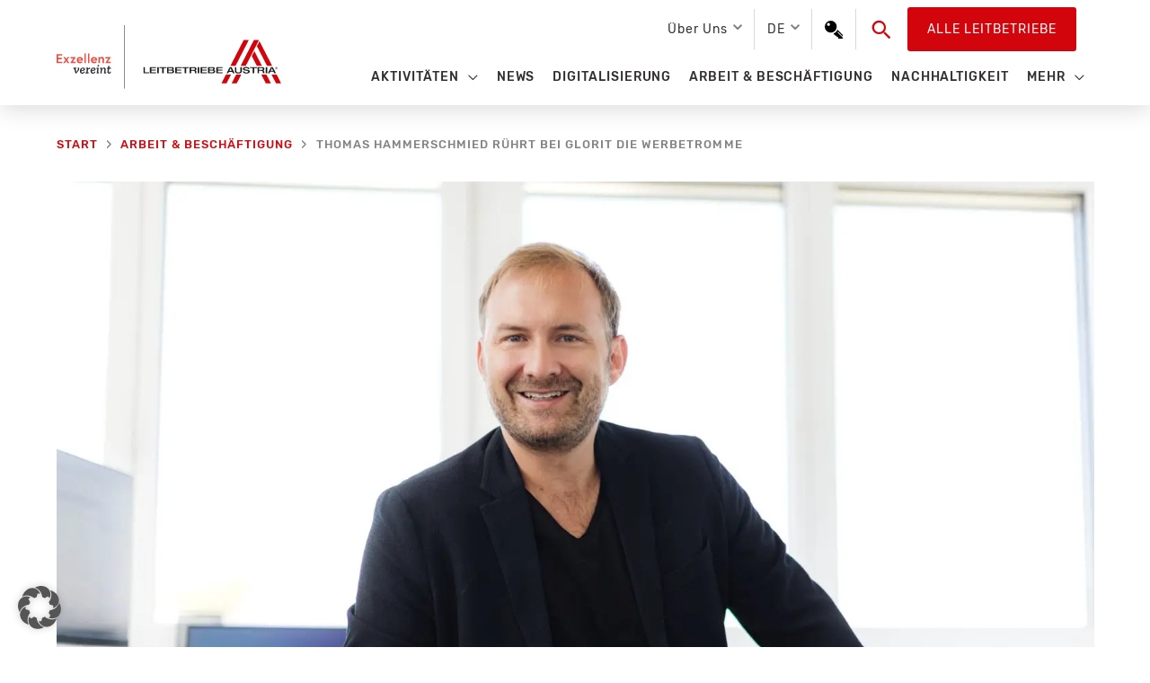

--- FILE ---
content_type: text/html; charset=UTF-8
request_url: https://leitbetriebe.at/thomas-hammerschmied-ruehrt-bei-glorit-die-werbetromme/
body_size: 26929
content:
<!DOCTYPE html> <html lang="de-DE" prefix="og: https://ogp.me/ns#"> <head> <meta charset="UTF-8"> <meta name="viewport" content="width=device-width, initial-scale=1"> <link rel="profile" href="https://gmpg.org/xfn/11"> <style>img:is([sizes="auto" i], [sizes^="auto," i]) { contain-intrinsic-size: 3000px 1500px }</style> <title>Thomas Hammerschmied rührt bei Glorit die Werbetromme - Leitbetriebe Austria</title> <meta name="description" content="Wiens Premiumbauträger Glorit holt Thomas Hammerschmied (41) ins Unternehmen. Er blickt auf 20 Jahre Erfahrung in führenden österreichischen Medienhäusern"/> <meta name="robots" content="follow, index, max-video-preview:-1, max-image-preview:large"/> <link rel="canonical" href="https://leitbetriebe.at/thomas-hammerschmied-ruehrt-bei-glorit-die-werbetromme/" /> <meta property="og:locale" content="de_DE" /> <meta property="og:type" content="article" /> <meta property="og:title" content="Thomas Hammerschmied rührt bei Glorit die Werbetromme - Leitbetriebe Austria" /> <meta property="og:description" content="Wiens Premiumbauträger Glorit holt Thomas Hammerschmied (41) ins Unternehmen. Er blickt auf 20 Jahre Erfahrung in führenden österreichischen Medienhäusern" /> <meta property="og:url" content="https://leitbetriebe.at/thomas-hammerschmied-ruehrt-bei-glorit-die-werbetromme/" /> <meta property="og:site_name" content="Leitbetriebe Austria" /> <meta property="article:section" content="News" /> <meta property="og:image" content="https://leitbetriebe.at/wp-content/uploads/2022/09/20220915-Glorit-1170x780.jpg" /> <meta property="og:image:secure_url" content="https://leitbetriebe.at/wp-content/uploads/2022/09/20220915-Glorit-1170x780.jpg" /> <meta property="og:image:width" content="1155" /> <meta property="og:image:height" content="770" /> <meta property="og:image:alt" content="Thomas Hammerschmied rührt bei Glorit die Werbetromme" /> <meta property="og:image:type" content="image/jpeg" /> <meta property="article:published_time" content="2022-09-15T08:52:44+02:00" /> <meta name="twitter:card" content="summary_large_image" /> <meta name="twitter:title" content="Thomas Hammerschmied rührt bei Glorit die Werbetromme - Leitbetriebe Austria" /> <meta name="twitter:description" content="Wiens Premiumbauträger Glorit holt Thomas Hammerschmied (41) ins Unternehmen. Er blickt auf 20 Jahre Erfahrung in führenden österreichischen Medienhäusern" /> <meta name="twitter:image" content="https://leitbetriebe.at/wp-content/uploads/2022/09/20220915-Glorit-1170x780.jpg" /> <meta name="twitter:label1" content="Verfasst von" /> <meta name="twitter:data1" content="magdalena" /> <meta name="twitter:label2" content="Lesedauer" /> <meta name="twitter:data2" content="1 Minute" /> <script type="application/ld+json" class="rank-math-schema">{"@context":"https://schema.org","@graph":[{"@type":"Organization","@id":"https://leitbetriebe.at/#organization","name":"Leitbetriebe Austria","url":"https://leitbetriebe.at","logo":{"@type":"ImageObject","@id":"https://leitbetriebe.at/#logo","url":"https://leitbetriebe.at/wp-content/uploads/2022/04/LA_Logo_DE.svg","contentUrl":"https://leitbetriebe.at/wp-content/uploads/2022/04/LA_Logo_DE.svg","caption":"Leitbetriebe Austria","inLanguage":"de","width":"385","height":"109"}},{"@type":"WebSite","@id":"https://leitbetriebe.at/#website","url":"https://leitbetriebe.at","name":"Leitbetriebe Austria","publisher":{"@id":"https://leitbetriebe.at/#organization"},"inLanguage":"de"},{"@type":"ImageObject","@id":"https://leitbetriebe.at/wp-content/uploads/2022/09/20220915-Glorit-scaled.jpg","url":"https://leitbetriebe.at/wp-content/uploads/2022/09/20220915-Glorit-scaled.jpg","width":"2560","height":"1707","inLanguage":"de"},{"@type":"BreadcrumbList","@id":"https://leitbetriebe.at/thomas-hammerschmied-ruehrt-bei-glorit-die-werbetromme/#breadcrumb","itemListElement":[{"@type":"ListItem","position":"1","item":{"@id":"https://leitbetriebe.at","name":"Startseite"}},{"@type":"ListItem","position":"2","item":{"@id":"https://leitbetriebe.at/thomas-hammerschmied-ruehrt-bei-glorit-die-werbetromme/","name":"Thomas Hammerschmied r\u00fchrt bei Glorit die Werbetromme"}}]},{"@type":"WebPage","@id":"https://leitbetriebe.at/thomas-hammerschmied-ruehrt-bei-glorit-die-werbetromme/#webpage","url":"https://leitbetriebe.at/thomas-hammerschmied-ruehrt-bei-glorit-die-werbetromme/","name":"Thomas Hammerschmied r\u00fchrt bei Glorit die Werbetromme - Leitbetriebe Austria","datePublished":"2022-09-15T08:52:44+02:00","dateModified":"2022-09-15T08:52:44+02:00","isPartOf":{"@id":"https://leitbetriebe.at/#website"},"primaryImageOfPage":{"@id":"https://leitbetriebe.at/wp-content/uploads/2022/09/20220915-Glorit-scaled.jpg"},"inLanguage":"de","breadcrumb":{"@id":"https://leitbetriebe.at/thomas-hammerschmied-ruehrt-bei-glorit-die-werbetromme/#breadcrumb"}},{"@type":"Person","@id":"https://leitbetriebe.at/author/magdalena/","name":"magdalena","url":"https://leitbetriebe.at/author/magdalena/","image":{"@type":"ImageObject","@id":"https://secure.gravatar.com/avatar/c5fd5e9b19c378839d9ee543386eb33299d0169e0e21979d0b46b67b524f8653?s=96&amp;d=mm&amp;r=g","url":"https://secure.gravatar.com/avatar/c5fd5e9b19c378839d9ee543386eb33299d0169e0e21979d0b46b67b524f8653?s=96&amp;d=mm&amp;r=g","caption":"magdalena","inLanguage":"de"},"worksFor":{"@id":"https://leitbetriebe.at/#organization"}},{"@type":"BlogPosting","headline":"Thomas Hammerschmied r\u00fchrt bei Glorit die Werbetromme - Leitbetriebe Austria","datePublished":"2022-09-15T08:52:44+02:00","dateModified":"2022-09-15T08:52:44+02:00","author":{"@id":"https://leitbetriebe.at/author/magdalena/","name":"magdalena"},"publisher":{"@id":"https://leitbetriebe.at/#organization"},"description":"Wiens Premiumbautr\u00e4ger Glorit holt Thomas Hammerschmied (41) ins Unternehmen. Er blickt auf 20 Jahre Erfahrung in f\u00fchrenden \u00f6sterreichischen Medienh\u00e4usern","name":"Thomas Hammerschmied r\u00fchrt bei Glorit die Werbetromme - Leitbetriebe Austria","@id":"https://leitbetriebe.at/thomas-hammerschmied-ruehrt-bei-glorit-die-werbetromme/#richSnippet","isPartOf":{"@id":"https://leitbetriebe.at/thomas-hammerschmied-ruehrt-bei-glorit-die-werbetromme/#webpage"},"image":{"@id":"https://leitbetriebe.at/wp-content/uploads/2022/09/20220915-Glorit-scaled.jpg"},"inLanguage":"de","mainEntityOfPage":{"@id":"https://leitbetriebe.at/thomas-hammerschmied-ruehrt-bei-glorit-die-werbetromme/#webpage"}}]}</script> <link rel="alternate" type="application/rss+xml" title="Leitbetriebe Austria &raquo; Feed" href="https://leitbetriebe.at/feed/" /> <link rel="alternate" type="application/rss+xml" title="Leitbetriebe Austria &raquo; Kommentar-Feed" href="https://leitbetriebe.at/comments/feed/" /> <link rel='stylesheet' id='astra-theme-css-css' href='https://leitbetriebe.at/wp-content/themes/astra/assets/css/minified/style.min.css?ver=4.11.18' media='all' /> <style id='astra-theme-css-inline-css'>
.ast-no-sidebar .entry-content .alignfull {margin-left: calc( -50vw + 50%);margin-right: calc( -50vw + 50%);max-width: 100vw;width: 100vw;}.ast-no-sidebar .entry-content .alignwide {margin-left: calc(-41vw + 50%);margin-right: calc(-41vw + 50%);max-width: unset;width: unset;}.ast-no-sidebar .entry-content .alignfull .alignfull,.ast-no-sidebar .entry-content .alignfull .alignwide,.ast-no-sidebar .entry-content .alignwide .alignfull,.ast-no-sidebar .entry-content .alignwide .alignwide,.ast-no-sidebar .entry-content .wp-block-column .alignfull,.ast-no-sidebar .entry-content .wp-block-column .alignwide{width: 100%;margin-left: auto;margin-right: auto;}.wp-block-gallery,.blocks-gallery-grid {margin: 0;}.wp-block-separator {max-width: 100px;}.wp-block-separator.is-style-wide,.wp-block-separator.is-style-dots {max-width: none;}.entry-content .has-2-columns .wp-block-column:first-child {padding-right: 10px;}.entry-content .has-2-columns .wp-block-column:last-child {padding-left: 10px;}@media (max-width: 782px) {.entry-content .wp-block-columns .wp-block-column {flex-basis: 100%;}.entry-content .has-2-columns .wp-block-column:first-child {padding-right: 0;}.entry-content .has-2-columns .wp-block-column:last-child {padding-left: 0;}}body .entry-content .wp-block-latest-posts {margin-left: 0;}body .entry-content .wp-block-latest-posts li {list-style: none;}.ast-no-sidebar .ast-container .entry-content .wp-block-latest-posts {margin-left: 0;}.ast-header-break-point .entry-content .alignwide {margin-left: auto;margin-right: auto;}.entry-content .blocks-gallery-item img {margin-bottom: auto;}.wp-block-pullquote {border-top: 4px solid #555d66;border-bottom: 4px solid #555d66;color: #40464d;}:root{--ast-post-nav-space:0;--ast-container-default-xlg-padding:6.67em;--ast-container-default-lg-padding:5.67em;--ast-container-default-slg-padding:4.34em;--ast-container-default-md-padding:3.34em;--ast-container-default-sm-padding:6.67em;--ast-container-default-xs-padding:2.4em;--ast-container-default-xxs-padding:1.4em;--ast-code-block-background:#EEEEEE;--ast-comment-inputs-background:#FAFAFA;--ast-normal-container-width:1155px;--ast-narrow-container-width:750px;--ast-blog-title-font-weight:normal;--ast-blog-meta-weight:inherit;--ast-global-color-primary:var(--ast-global-color-5);--ast-global-color-secondary:var(--ast-global-color-4);--ast-global-color-alternate-background:var(--ast-global-color-7);--ast-global-color-subtle-background:var(--ast-global-color-6);--ast-bg-style-guide:var( --ast-global-color-secondary,--ast-global-color-5 );--ast-shadow-style-guide:0px 0px 4px 0 #00000057;--ast-global-dark-bg-style:#fff;--ast-global-dark-lfs:#fbfbfb;--ast-widget-bg-color:#fafafa;--ast-wc-container-head-bg-color:#fbfbfb;--ast-title-layout-bg:#eeeeee;--ast-search-border-color:#e7e7e7;--ast-lifter-hover-bg:#e6e6e6;--ast-gallery-block-color:#000;--srfm-color-input-label:var(--ast-global-color-2);}html{font-size:112.5%;}a,.page-title{color:#d2050c;}a:hover,a:focus{color:#8c0409;}body,button,input,select,textarea,.ast-button,.ast-custom-button{font-family:'Rubik',sans-serif;font-weight:400;font-size:18px;font-size:1rem;line-height:var(--ast-body-line-height,1.78em);}blockquote{color:#000000;}h1,h2,h3,h4,h5,h6,.entry-content :where(h1,h2,h3,h4,h5,h6),.site-title,.site-title a{font-weight:normal;}.ast-site-identity .site-title a{color:var(--ast-global-color-2);}.site-title{font-size:35px;font-size:1.9444444444444rem;display:none;}header .custom-logo-link img{max-width:250px;width:250px;}.astra-logo-svg{width:250px;}.site-header .site-description{font-size:15px;font-size:0.83333333333333rem;display:none;}.entry-title{font-size:22px;font-size:1.2222222222222rem;}.archive .ast-article-post .ast-article-inner,.blog .ast-article-post .ast-article-inner,.archive .ast-article-post .ast-article-inner:hover,.blog .ast-article-post .ast-article-inner:hover{overflow:hidden;}h1,.entry-content :where(h1){font-size:40px;font-size:2.2222222222222rem;font-weight:300;line-height:1.4em;}h2,.entry-content :where(h2){font-size:35px;font-size:1.9444444444444rem;line-height:1.3em;}h3,.entry-content :where(h3){font-size:26px;font-size:1.4444444444444rem;line-height:1.3em;}h4,.entry-content :where(h4){font-size:24px;font-size:1.3333333333333rem;line-height:1.2em;}h5,.entry-content :where(h5){font-size:20px;font-size:1.1111111111111rem;line-height:1.2em;}h6,.entry-content :where(h6){font-size:16px;font-size:0.88888888888889rem;line-height:1.25em;}::selection{background-color:#d2050c;color:#ffffff;}body,h1,h2,h3,h4,h5,h6,.entry-title a,.entry-content :where(h1,h2,h3,h4,h5,h6){color:#353030;}.tagcloud a:hover,.tagcloud a:focus,.tagcloud a.current-item{color:#ffffff;border-color:#d2050c;background-color:#d2050c;}input:focus,input[type="text"]:focus,input[type="email"]:focus,input[type="url"]:focus,input[type="password"]:focus,input[type="reset"]:focus,input[type="search"]:focus,textarea:focus{border-color:#d2050c;}input[type="radio"]:checked,input[type=reset],input[type="checkbox"]:checked,input[type="checkbox"]:hover:checked,input[type="checkbox"]:focus:checked,input[type=range]::-webkit-slider-thumb{border-color:#d2050c;background-color:#d2050c;box-shadow:none;}.site-footer a:hover + .post-count,.site-footer a:focus + .post-count{background:#d2050c;border-color:#d2050c;}.single .nav-links .nav-previous,.single .nav-links .nav-next{color:#d2050c;}.entry-meta,.entry-meta *{line-height:1.45;color:#d2050c;}.entry-meta a:not(.ast-button):hover,.entry-meta a:not(.ast-button):hover *,.entry-meta a:not(.ast-button):focus,.entry-meta a:not(.ast-button):focus *,.page-links > .page-link,.page-links .page-link:hover,.post-navigation a:hover{color:#8c0409;}#cat option,.secondary .calendar_wrap thead a,.secondary .calendar_wrap thead a:visited{color:#d2050c;}.secondary .calendar_wrap #today,.ast-progress-val span{background:#d2050c;}.secondary a:hover + .post-count,.secondary a:focus + .post-count{background:#d2050c;border-color:#d2050c;}.calendar_wrap #today > a{color:#ffffff;}.page-links .page-link,.single .post-navigation a{color:#d2050c;}.ast-search-menu-icon .search-form button.search-submit{padding:0 4px;}.ast-search-menu-icon form.search-form{padding-right:0;}.ast-header-search .ast-search-menu-icon.ast-dropdown-active .search-form,.ast-header-search .ast-search-menu-icon.ast-dropdown-active .search-field:focus{transition:all 0.2s;}.search-form input.search-field:focus{outline:none;}.widget-title,.widget .wp-block-heading{font-size:25px;font-size:1.3888888888889rem;color:#353030;}.single .ast-author-details .author-title{color:#8c0409;}.ast-search-menu-icon.slide-search a:focus-visible:focus-visible,.astra-search-icon:focus-visible,#close:focus-visible,a:focus-visible,.ast-menu-toggle:focus-visible,.site .skip-link:focus-visible,.wp-block-loginout input:focus-visible,.wp-block-search.wp-block-search__button-inside .wp-block-search__inside-wrapper,.ast-header-navigation-arrow:focus-visible,.ast-orders-table__row .ast-orders-table__cell:focus-visible,a#ast-apply-coupon:focus-visible,#ast-apply-coupon:focus-visible,#close:focus-visible,.button.search-submit:focus-visible,#search_submit:focus,.normal-search:focus-visible,.ast-header-account-wrap:focus-visible,.astra-cart-drawer-close:focus,.ast-single-variation:focus,.ast-button:focus{outline-style:dotted;outline-color:inherit;outline-width:thin;}input:focus,input[type="text"]:focus,input[type="email"]:focus,input[type="url"]:focus,input[type="password"]:focus,input[type="reset"]:focus,input[type="search"]:focus,input[type="number"]:focus,textarea:focus,.wp-block-search__input:focus,[data-section="section-header-mobile-trigger"] .ast-button-wrap .ast-mobile-menu-trigger-minimal:focus,.ast-mobile-popup-drawer.active .menu-toggle-close:focus,#ast-scroll-top:focus,#coupon_code:focus,#ast-coupon-code:focus{border-style:dotted;border-color:inherit;border-width:thin;}input{outline:none;}.main-header-menu .menu-link,.ast-header-custom-item a{color:#353030;}.main-header-menu .menu-item:hover > .menu-link,.main-header-menu .menu-item:hover > .ast-menu-toggle,.main-header-menu .ast-masthead-custom-menu-items a:hover,.main-header-menu .menu-item.focus > .menu-link,.main-header-menu .menu-item.focus > .ast-menu-toggle,.main-header-menu .current-menu-item > .menu-link,.main-header-menu .current-menu-ancestor > .menu-link,.main-header-menu .current-menu-item > .ast-menu-toggle,.main-header-menu .current-menu-ancestor > .ast-menu-toggle{color:#d2050c;}.header-main-layout-3 .ast-main-header-bar-alignment{margin-right:auto;}.header-main-layout-2 .site-header-section-left .ast-site-identity{text-align:left;}.ast-logo-title-inline .site-logo-img{padding-right:1em;}.site-logo-img img{ transition:all 0.2s linear;}body .ast-oembed-container > *{position:absolute;top:0;width:100%;height:100%;left:0;}body .wp-block-embed-pocket-casts .ast-oembed-container *{position:unset;}.ast-header-break-point .ast-mobile-menu-buttons-minimal.menu-toggle{background:transparent;color:#d2050c;}.ast-header-break-point .ast-mobile-menu-buttons-outline.menu-toggle{background:transparent;border:1px solid #d2050c;color:#d2050c;}.ast-header-break-point .ast-mobile-menu-buttons-fill.menu-toggle{background:#d2050c;color:#ffffff;}.ast-single-post-featured-section + article {margin-top: 2em;}.site-content .ast-single-post-featured-section img {width: 100%;overflow: hidden;object-fit: cover;}.site > .ast-single-related-posts-container {margin-top: 0;}@media (min-width: 769px) {.ast-desktop .ast-container--narrow {max-width: var(--ast-narrow-container-width);margin: 0 auto;}}.footer-adv .footer-adv-overlay{border-top-style:solid;}.footer-adv-overlay{background-color:#4b4a4a;;}@media( max-width: 420px ) {.single .nav-links .nav-previous,.single .nav-links .nav-next {width: 100%;text-align: center;}}.wp-block-buttons.aligncenter{justify-content:center;}@media (max-width:782px){.entry-content .wp-block-columns .wp-block-column{margin-left:0px;}}.wp-block-image.aligncenter{margin-left:auto;margin-right:auto;}.wp-block-table.aligncenter{margin-left:auto;margin-right:auto;}.wp-block-buttons .wp-block-button.is-style-outline .wp-block-button__link.wp-element-button,.ast-outline-button,.wp-block-uagb-buttons-child .uagb-buttons-repeater.ast-outline-button{border-color:#d2050c;border-top-width:2px;border-right-width:2px;border-bottom-width:2px;border-left-width:2px;font-family:inherit;font-weight:inherit;font-size:14px;font-size:0.77777777777778rem;line-height:1em;border-top-left-radius:3px;border-top-right-radius:3px;border-bottom-right-radius:3px;border-bottom-left-radius:3px;}.wp-block-button.is-style-outline .wp-block-button__link:hover,.wp-block-buttons .wp-block-button.is-style-outline .wp-block-button__link:focus,.wp-block-buttons .wp-block-button.is-style-outline > .wp-block-button__link:not(.has-text-color):hover,.wp-block-buttons .wp-block-button.wp-block-button__link.is-style-outline:not(.has-text-color):hover,.ast-outline-button:hover,.ast-outline-button:focus,.wp-block-uagb-buttons-child .uagb-buttons-repeater.ast-outline-button:hover,.wp-block-uagb-buttons-child .uagb-buttons-repeater.ast-outline-button:focus{background-color:rgba(0,0,0,0);border-color:#8c0409;}.wp-block-button .wp-block-button__link.wp-element-button.is-style-outline:not(.has-background),.wp-block-button.is-style-outline>.wp-block-button__link.wp-element-button:not(.has-background),.ast-outline-button{background-color:rgba(255,255,255,0);}.entry-content[data-ast-blocks-layout] > figure{margin-bottom:1em;}@media (max-width:768px){.ast-left-sidebar #content > .ast-container{display:flex;flex-direction:column-reverse;width:100%;}.ast-separate-container .ast-article-post,.ast-separate-container .ast-article-single{padding:1.5em 2.14em;}.ast-author-box img.avatar{margin:20px 0 0 0;}}@media (min-width:769px){.ast-separate-container.ast-right-sidebar #primary,.ast-separate-container.ast-left-sidebar #primary{border:0;}.search-no-results.ast-separate-container #primary{margin-bottom:4em;}}.elementor-widget-button .elementor-button{border-style:solid;text-decoration:none;border-top-width:2px;border-right-width:2px;border-left-width:2px;border-bottom-width:2px;}.elementor-button.elementor-size-sm,.elementor-button.elementor-size-xs,.elementor-button.elementor-size-md,.elementor-button.elementor-size-lg,.elementor-button.elementor-size-xl,.elementor-button{border-top-left-radius:3px;border-top-right-radius:3px;border-bottom-right-radius:3px;border-bottom-left-radius:3px;padding-top:10px;padding-right:20px;padding-bottom:10px;padding-left:20px;}.elementor-widget-button .elementor-button{border-color:#d2050c;background-color:rgba(255,255,255,0);}.elementor-widget-button .elementor-button:hover,.elementor-widget-button .elementor-button:focus{color:#8c0409;background-color:rgba(0,0,0,0);border-color:#8c0409;}.wp-block-button .wp-block-button__link ,.elementor-widget-button .elementor-button,.elementor-widget-button .elementor-button:visited{color:#d2050c;}.elementor-widget-button .elementor-button{font-size:14px;font-size:0.77777777777778rem;line-height:1.79em;text-transform:uppercase;letter-spacing:1px;}body .elementor-button.elementor-size-sm,body .elementor-button.elementor-size-xs,body .elementor-button.elementor-size-md,body .elementor-button.elementor-size-lg,body .elementor-button.elementor-size-xl,body .elementor-button{font-size:14px;font-size:0.77777777777778rem;}.wp-block-button .wp-block-button__link:hover,.wp-block-button .wp-block-button__link:focus{color:#8c0409;background-color:rgba(0,0,0,0);border-color:#8c0409;}.wp-block-button .wp-block-button__link{border-style:solid;border-top-width:2px;border-right-width:2px;border-left-width:2px;border-bottom-width:2px;border-color:#d2050c;background-color:rgba(255,255,255,0);color:#d2050c;font-family:inherit;font-weight:inherit;line-height:1.79em;text-transform:uppercase;letter-spacing:1px;font-size:14px;font-size:0.77777777777778rem;border-top-left-radius:3px;border-top-right-radius:3px;border-bottom-right-radius:3px;border-bottom-left-radius:3px;padding-top:10px;padding-right:20px;padding-bottom:10px;padding-left:20px;}.menu-toggle,button,.ast-button,.ast-custom-button,.button,input#submit,input[type="button"],input[type="submit"],input[type="reset"]{border-style:solid;border-top-width:2px;border-right-width:2px;border-left-width:2px;border-bottom-width:2px;color:#d2050c;border-color:#d2050c;background-color:rgba(255,255,255,0);padding-top:10px;padding-right:20px;padding-bottom:10px;padding-left:20px;font-family:inherit;font-weight:inherit;font-size:14px;font-size:0.77777777777778rem;line-height:1.79em;text-transform:uppercase;letter-spacing:1px;border-top-left-radius:3px;border-top-right-radius:3px;border-bottom-right-radius:3px;border-bottom-left-radius:3px;}button:focus,.menu-toggle:hover,button:hover,.ast-button:hover,.ast-custom-button:hover .button:hover,.ast-custom-button:hover ,input[type=reset]:hover,input[type=reset]:focus,input#submit:hover,input#submit:focus,input[type="button"]:hover,input[type="button"]:focus,input[type="submit"]:hover,input[type="submit"]:focus{color:#8c0409;background-color:rgba(0,0,0,0);border-color:#8c0409;}@media (max-width:768px){.ast-mobile-header-stack .main-header-bar .ast-search-menu-icon{display:inline-block;}.ast-header-break-point.ast-header-custom-item-outside .ast-mobile-header-stack .main-header-bar .ast-search-icon{margin:0;}.ast-comment-avatar-wrap img{max-width:2.5em;}.ast-comment-meta{padding:0 1.8888em 1.3333em;}.ast-separate-container .ast-comment-list li.depth-1{padding:1.5em 2.14em;}.ast-separate-container .comment-respond{padding:2em 2.14em;}}@media (min-width:544px){.ast-container{max-width:100%;}}@media (max-width:544px){.ast-separate-container .ast-article-post,.ast-separate-container .ast-article-single,.ast-separate-container .comments-title,.ast-separate-container .ast-archive-description{padding:1.5em 1em;}.ast-separate-container #content .ast-container{padding-left:0.54em;padding-right:0.54em;}.ast-separate-container .ast-comment-list .bypostauthor{padding:.5em;}.ast-search-menu-icon.ast-dropdown-active .search-field{width:170px;}.site-branding img,.site-header .site-logo-img .custom-logo-link img{max-width:100%;}} #ast-mobile-header .ast-site-header-cart-li a{pointer-events:none;}body,.ast-separate-container{background-color:#ffffff;background-image:none;}.ast-no-sidebar.ast-separate-container .entry-content .alignfull {margin-left: -6.67em;margin-right: -6.67em;width: auto;}@media (max-width: 1200px) {.ast-no-sidebar.ast-separate-container .entry-content .alignfull {margin-left: -2.4em;margin-right: -2.4em;}}@media (max-width: 768px) {.ast-no-sidebar.ast-separate-container .entry-content .alignfull {margin-left: -2.14em;margin-right: -2.14em;}}@media (max-width: 544px) {.ast-no-sidebar.ast-separate-container .entry-content .alignfull {margin-left: -1em;margin-right: -1em;}}.ast-no-sidebar.ast-separate-container .entry-content .alignwide {margin-left: -20px;margin-right: -20px;}.ast-no-sidebar.ast-separate-container .entry-content .wp-block-column .alignfull,.ast-no-sidebar.ast-separate-container .entry-content .wp-block-column .alignwide {margin-left: auto;margin-right: auto;width: 100%;}@media (max-width:768px){.site-title{display:none;}.site-header .site-description{display:none;}h1,.entry-content :where(h1){font-size:30px;}h2,.entry-content :where(h2){font-size:25px;}h3,.entry-content :where(h3){font-size:20px;}.astra-logo-svg{width:190px;}header .custom-logo-link img,.ast-header-break-point .site-logo-img .custom-mobile-logo-link img{max-width:190px;width:190px;}}@media (max-width:544px){.site-title{display:none;}.site-header .site-description{display:none;}h1,.entry-content :where(h1){font-size:30px;}h2,.entry-content :where(h2){font-size:25px;}h3,.entry-content :where(h3){font-size:20px;}header .custom-logo-link img,.ast-header-break-point .site-branding img,.ast-header-break-point .custom-logo-link img{max-width:140px;width:140px;}.astra-logo-svg{width:140px;}.ast-header-break-point .site-logo-img .custom-mobile-logo-link img{max-width:140px;}}@media (max-width:768px){html{font-size:102.6%;}}@media (max-width:544px){html{font-size:102.6%;}}@media (min-width:769px){.ast-container{max-width:1195px;}}@font-face {font-family: "Astra";src: url(https://leitbetriebe.at/wp-content/themes/astra/assets/fonts/astra.woff) format("woff"),url(https://leitbetriebe.at/wp-content/themes/astra/assets/fonts/astra.ttf) format("truetype"),url(https://leitbetriebe.at/wp-content/themes/astra/assets/fonts/astra.svg#astra) format("svg");font-weight: normal;font-style: normal;font-display: fallback;}@media (max-width:921px) {.main-header-bar .main-header-bar-navigation{display:none;}}.ast-desktop .main-header-menu.submenu-with-border .sub-menu,.ast-desktop .main-header-menu.submenu-with-border .astra-full-megamenu-wrapper{border-color:#d2050c;}.ast-desktop .main-header-menu.submenu-with-border .sub-menu{border-style:solid;}.ast-desktop .main-header-menu.submenu-with-border .sub-menu .sub-menu{top:-0px;}.ast-desktop .main-header-menu.submenu-with-border .sub-menu .menu-link,.ast-desktop .main-header-menu.submenu-with-border .children .menu-link{border-bottom-width:0px;border-style:solid;border-color:#eaeaea;}@media (min-width:769px){.main-header-menu .sub-menu .menu-item.ast-left-align-sub-menu:hover > .sub-menu,.main-header-menu .sub-menu .menu-item.ast-left-align-sub-menu.focus > .sub-menu{margin-left:-0px;}}.site .comments-area{padding-bottom:3em;}.ast-header-break-point.ast-header-custom-item-inside .main-header-bar .main-header-bar-navigation .ast-search-icon {display: none;}.ast-header-break-point.ast-header-custom-item-inside .main-header-bar .ast-search-menu-icon .search-form {padding: 0;display: block;overflow: hidden;}.ast-header-break-point .ast-header-custom-item .widget:last-child {margin-bottom: 1em;}.ast-header-custom-item .widget {margin: 0.5em;display: inline-block;vertical-align: middle;}.ast-header-custom-item .widget p {margin-bottom: 0;}.ast-header-custom-item .widget li {width: auto;}.ast-header-custom-item-inside .button-custom-menu-item .menu-link {display: none;}.ast-header-custom-item-inside.ast-header-break-point .button-custom-menu-item .ast-custom-button-link {display: none;}.ast-header-custom-item-inside.ast-header-break-point .button-custom-menu-item .menu-link {display: block;}.ast-header-break-point.ast-header-custom-item-outside .main-header-bar .ast-search-icon {margin-right: 1em;}.ast-header-break-point.ast-header-custom-item-inside .main-header-bar .ast-search-menu-icon .search-field,.ast-header-break-point.ast-header-custom-item-inside .main-header-bar .ast-search-menu-icon.ast-inline-search .search-field {width: 100%;padding-right: 5.5em;}.ast-header-break-point.ast-header-custom-item-inside .main-header-bar .ast-search-menu-icon .search-submit {display: block;position: absolute;height: 100%;top: 0;right: 0;padding: 0 1em;border-radius: 0;}.ast-header-break-point .ast-header-custom-item .ast-masthead-custom-menu-items {padding-left: 20px;padding-right: 20px;margin-bottom: 1em;margin-top: 1em;}.ast-header-custom-item-inside.ast-header-break-point .button-custom-menu-item {padding-left: 0;padding-right: 0;margin-top: 0;margin-bottom: 0;}.astra-icon-down_arrow::after {content: "\e900";font-family: Astra;}.astra-icon-close::after {content: "\e5cd";font-family: Astra;}.astra-icon-drag_handle::after {content: "\e25d";font-family: Astra;}.astra-icon-format_align_justify::after {content: "\e235";font-family: Astra;}.astra-icon-menu::after {content: "\e5d2";font-family: Astra;}.astra-icon-reorder::after {content: "\e8fe";font-family: Astra;}.astra-icon-search::after {content: "\e8b6";font-family: Astra;}.astra-icon-zoom_in::after {content: "\e56b";font-family: Astra;}.astra-icon-check-circle::after {content: "\e901";font-family: Astra;}.astra-icon-shopping-cart::after {content: "\f07a";font-family: Astra;}.astra-icon-shopping-bag::after {content: "\f290";font-family: Astra;}.astra-icon-shopping-basket::after {content: "\f291";font-family: Astra;}.astra-icon-circle-o::after {content: "\e903";font-family: Astra;}.astra-icon-certificate::after {content: "\e902";font-family: Astra;}blockquote {padding: 1.2em;}:root .has-ast-global-color-0-color{color:var(--ast-global-color-0);}:root .has-ast-global-color-0-background-color{background-color:var(--ast-global-color-0);}:root .wp-block-button .has-ast-global-color-0-color{color:var(--ast-global-color-0);}:root .wp-block-button .has-ast-global-color-0-background-color{background-color:var(--ast-global-color-0);}:root .has-ast-global-color-1-color{color:var(--ast-global-color-1);}:root .has-ast-global-color-1-background-color{background-color:var(--ast-global-color-1);}:root .wp-block-button .has-ast-global-color-1-color{color:var(--ast-global-color-1);}:root .wp-block-button .has-ast-global-color-1-background-color{background-color:var(--ast-global-color-1);}:root .has-ast-global-color-2-color{color:var(--ast-global-color-2);}:root .has-ast-global-color-2-background-color{background-color:var(--ast-global-color-2);}:root .wp-block-button .has-ast-global-color-2-color{color:var(--ast-global-color-2);}:root .wp-block-button .has-ast-global-color-2-background-color{background-color:var(--ast-global-color-2);}:root .has-ast-global-color-3-color{color:var(--ast-global-color-3);}:root .has-ast-global-color-3-background-color{background-color:var(--ast-global-color-3);}:root .wp-block-button .has-ast-global-color-3-color{color:var(--ast-global-color-3);}:root .wp-block-button .has-ast-global-color-3-background-color{background-color:var(--ast-global-color-3);}:root .has-ast-global-color-4-color{color:var(--ast-global-color-4);}:root .has-ast-global-color-4-background-color{background-color:var(--ast-global-color-4);}:root .wp-block-button .has-ast-global-color-4-color{color:var(--ast-global-color-4);}:root .wp-block-button .has-ast-global-color-4-background-color{background-color:var(--ast-global-color-4);}:root .has-ast-global-color-5-color{color:var(--ast-global-color-5);}:root .has-ast-global-color-5-background-color{background-color:var(--ast-global-color-5);}:root .wp-block-button .has-ast-global-color-5-color{color:var(--ast-global-color-5);}:root .wp-block-button .has-ast-global-color-5-background-color{background-color:var(--ast-global-color-5);}:root .has-ast-global-color-6-color{color:var(--ast-global-color-6);}:root .has-ast-global-color-6-background-color{background-color:var(--ast-global-color-6);}:root .wp-block-button .has-ast-global-color-6-color{color:var(--ast-global-color-6);}:root .wp-block-button .has-ast-global-color-6-background-color{background-color:var(--ast-global-color-6);}:root .has-ast-global-color-7-color{color:var(--ast-global-color-7);}:root .has-ast-global-color-7-background-color{background-color:var(--ast-global-color-7);}:root .wp-block-button .has-ast-global-color-7-color{color:var(--ast-global-color-7);}:root .wp-block-button .has-ast-global-color-7-background-color{background-color:var(--ast-global-color-7);}:root .has-ast-global-color-8-color{color:var(--ast-global-color-8);}:root .has-ast-global-color-8-background-color{background-color:var(--ast-global-color-8);}:root .wp-block-button .has-ast-global-color-8-color{color:var(--ast-global-color-8);}:root .wp-block-button .has-ast-global-color-8-background-color{background-color:var(--ast-global-color-8);}:root{--ast-global-color-0:#0170B9;--ast-global-color-1:#3a3a3a;--ast-global-color-2:#3a3a3a;--ast-global-color-3:#4B4F58;--ast-global-color-4:#F5F5F5;--ast-global-color-5:#FFFFFF;--ast-global-color-6:#E5E5E5;--ast-global-color-7:#424242;--ast-global-color-8:#000000;}:root {--ast-border-color : #dddddd;}.ast-single-entry-banner {-js-display: flex;display: flex;flex-direction: column;justify-content: center;text-align: center;position: relative;background: var(--ast-title-layout-bg);}.ast-single-entry-banner[data-banner-layout="layout-1"] {max-width: 1155px;background: inherit;padding: 20px 0;}.ast-single-entry-banner[data-banner-width-type="custom"] {margin: 0 auto;width: 100%;}.ast-single-entry-banner + .site-content .entry-header {margin-bottom: 0;}.site .ast-author-avatar {--ast-author-avatar-size: ;}a.ast-underline-text {text-decoration: underline;}.ast-container > .ast-terms-link {position: relative;display: block;}a.ast-button.ast-badge-tax {padding: 4px 8px;border-radius: 3px;font-size: inherit;}header.entry-header{text-align:left;}header.entry-header > *:not(:last-child){margin-bottom:10px;}@media (max-width:768px){header.entry-header{text-align:left;}}@media (max-width:544px){header.entry-header{text-align:left;}}.ast-archive-entry-banner {-js-display: flex;display: flex;flex-direction: column;justify-content: center;text-align: center;position: relative;background: var(--ast-title-layout-bg);}.ast-archive-entry-banner[data-banner-width-type="custom"] {margin: 0 auto;width: 100%;}.ast-archive-entry-banner[data-banner-layout="layout-1"] {background: inherit;padding: 20px 0;text-align: left;}body.archive .ast-archive-description{max-width:1155px;width:100%;text-align:left;padding-top:0em;padding-right:0em;padding-bottom:0em;padding-left:0em;}body.archive .ast-archive-description .ast-archive-title,body.archive .ast-archive-description .ast-archive-title *{font-size:40px;font-size:2.2222222222222rem;}body.archive .ast-archive-description > *:not(:last-child){margin-bottom:10px;}@media (max-width:768px){body.archive .ast-archive-description{text-align:left;}}@media (max-width:544px){body.archive .ast-archive-description{text-align:left;}}.ast-breadcrumbs .trail-browse,.ast-breadcrumbs .trail-items,.ast-breadcrumbs .trail-items li{display:inline-block;margin:0;padding:0;border:none;background:inherit;text-indent:0;text-decoration:none;}.ast-breadcrumbs .trail-browse{font-size:inherit;font-style:inherit;font-weight:inherit;color:inherit;}.ast-breadcrumbs .trail-items{list-style:none;}.trail-items li::after{padding:0 0.3em;content:"\00bb";}.trail-items li:last-of-type::after{display:none;}.trail-items li::after{content:"\203A";}.ast-breadcrumbs-wrapper,.ast-breadcrumbs-wrapper *{font-weight:500;font-size:13px;font-size:0.72222222222222rem;text-transform:uppercase;}.main-header-bar.ast-header-breadcrumb,.ast-header-break-point .main-header-bar.ast-header-breadcrumb,.ast-header-break-point .header-main-layout-2 .main-header-bar.ast-header-breadcrumb,.ast-header-break-point .ast-mobile-header-stack .main-header-bar.ast-header-breadcrumb,.ast-default-menu-enable.ast-main-header-nav-open.ast-header-break-point .main-header-bar-wrap .main-header-bar.ast-header-breadcrumb,.ast-main-header-nav-open .main-header-bar-wrap .main-header-bar.ast-header-breadcrumb{padding-top:30px;padding-bottom:30px;}.ast-header-breadcrumb{padding-top:10px;padding-bottom:10px;width:100%;}.ast-default-menu-enable.ast-main-header-nav-open.ast-header-break-point .main-header-bar.ast-header-breadcrumb,.ast-main-header-nav-open .main-header-bar.ast-header-breadcrumb{padding-top:1em;padding-bottom:1em;}.ast-header-break-point .main-header-bar.ast-header-breadcrumb{border-bottom-width:1px;border-bottom-color:#eaeaea;border-bottom-style:solid;}.ast-breadcrumbs-wrapper{line-height:1.4;}.ast-breadcrumbs-wrapper .rank-math-breadcrumb p{margin-bottom:0px;}.ast-breadcrumbs-wrapper{display:block;width:100%;}h1,h2,h3,h4,h5,h6,.entry-content :where(h1,h2,h3,h4,h5,h6){color:var(--ast-global-color-2);}.ast-header-break-point .main-header-bar{border-bottom-width:1px;}@media (min-width:769px){.main-header-bar{border-bottom-width:1px;}}.main-header-menu .menu-item,#astra-footer-menu .menu-item,.main-header-bar .ast-masthead-custom-menu-items{-js-display:flex;display:flex;-webkit-box-pack:center;-webkit-justify-content:center;-moz-box-pack:center;-ms-flex-pack:center;justify-content:center;-webkit-box-orient:vertical;-webkit-box-direction:normal;-webkit-flex-direction:column;-moz-box-orient:vertical;-moz-box-direction:normal;-ms-flex-direction:column;flex-direction:column;}.main-header-menu > .menu-item > .menu-link,#astra-footer-menu > .menu-item > .menu-link{height:100%;-webkit-box-align:center;-webkit-align-items:center;-moz-box-align:center;-ms-flex-align:center;align-items:center;-js-display:flex;display:flex;}.ast-primary-menu-disabled .main-header-bar .ast-masthead-custom-menu-items{flex:unset;}.main-header-menu .sub-menu .menu-item.menu-item-has-children > .menu-link:after{position:absolute;right:1em;top:50%;transform:translate(0,-50%) rotate(270deg);}.ast-header-break-point .main-header-bar .main-header-bar-navigation .page_item_has_children > .ast-menu-toggle::before,.ast-header-break-point .main-header-bar .main-header-bar-navigation .menu-item-has-children > .ast-menu-toggle::before,.ast-mobile-popup-drawer .main-header-bar-navigation .menu-item-has-children>.ast-menu-toggle::before,.ast-header-break-point .ast-mobile-header-wrap .main-header-bar-navigation .menu-item-has-children > .ast-menu-toggle::before{font-weight:bold;content:"\e900";font-family:Astra;text-decoration:inherit;display:inline-block;}.ast-header-break-point .main-navigation ul.sub-menu .menu-item .menu-link:before{content:"\e900";font-family:Astra;font-size:.65em;text-decoration:inherit;display:inline-block;transform:translate(0,-2px) rotateZ(270deg);margin-right:5px;}.widget_search .search-form:after{font-family:Astra;font-size:1.2em;font-weight:normal;content:"\e8b6";position:absolute;top:50%;right:15px;transform:translate(0,-50%);}.astra-search-icon::before{content:"\e8b6";font-family:Astra;font-style:normal;font-weight:normal;text-decoration:inherit;text-align:center;-webkit-font-smoothing:antialiased;-moz-osx-font-smoothing:grayscale;z-index:3;}.main-header-bar .main-header-bar-navigation .page_item_has_children > a:after,.main-header-bar .main-header-bar-navigation .menu-item-has-children > a:after,.menu-item-has-children .ast-header-navigation-arrow:after{content:"\e900";display:inline-block;font-family:Astra;font-size:.6rem;font-weight:bold;text-rendering:auto;-webkit-font-smoothing:antialiased;-moz-osx-font-smoothing:grayscale;margin-left:10px;line-height:normal;}.menu-item-has-children .sub-menu .ast-header-navigation-arrow:after{margin-left:0;}.ast-mobile-popup-drawer .main-header-bar-navigation .ast-submenu-expanded>.ast-menu-toggle::before{transform:rotateX(180deg);}.ast-header-break-point .main-header-bar-navigation .menu-item-has-children > .menu-link:after{display:none;}@media (min-width:769px){.ast-builder-menu .main-navigation > ul > li:last-child a{margin-right:0;}}.ast-separate-container .ast-article-inner{background-color:var(--ast-global-color-5);background-image:none;}@media (max-width:768px){.ast-separate-container .ast-article-inner{background-color:var(--ast-global-color-5);background-image:none;}}@media (max-width:544px){.ast-separate-container .ast-article-inner{background-color:var(--ast-global-color-5);background-image:none;}}.ast-separate-container .ast-article-single:not(.ast-related-post),.ast-separate-container .error-404,.ast-separate-container .no-results,.single.ast-separate-container.ast-author-meta,.ast-separate-container .related-posts-title-wrapper,.ast-separate-container .comments-count-wrapper,.ast-box-layout.ast-plain-container .site-content,.ast-padded-layout.ast-plain-container .site-content,.ast-separate-container .ast-archive-description,.ast-separate-container .comments-area .comment-respond,.ast-separate-container .comments-area .ast-comment-list li,.ast-separate-container .comments-area .comments-title{background-color:var(--ast-global-color-5);background-image:none;}@media (max-width:768px){.ast-separate-container .ast-article-single:not(.ast-related-post),.ast-separate-container .error-404,.ast-separate-container .no-results,.single.ast-separate-container.ast-author-meta,.ast-separate-container .related-posts-title-wrapper,.ast-separate-container .comments-count-wrapper,.ast-box-layout.ast-plain-container .site-content,.ast-padded-layout.ast-plain-container .site-content,.ast-separate-container .ast-archive-description{background-color:var(--ast-global-color-5);background-image:none;}}@media (max-width:544px){.ast-separate-container .ast-article-single:not(.ast-related-post),.ast-separate-container .error-404,.ast-separate-container .no-results,.single.ast-separate-container.ast-author-meta,.ast-separate-container .related-posts-title-wrapper,.ast-separate-container .comments-count-wrapper,.ast-box-layout.ast-plain-container .site-content,.ast-padded-layout.ast-plain-container .site-content,.ast-separate-container .ast-archive-description{background-color:var(--ast-global-color-5);background-image:none;}}.ast-separate-container.ast-two-container #secondary .widget{background-color:var(--ast-global-color-5);background-image:none;}@media (max-width:768px){.ast-separate-container.ast-two-container #secondary .widget{background-color:var(--ast-global-color-5);background-image:none;}}@media (max-width:544px){.ast-separate-container.ast-two-container #secondary .widget{background-color:var(--ast-global-color-5);background-image:none;}}
</style> <link rel='stylesheet' id='wp-block-library-css' href='https://leitbetriebe.at/wp-includes/css/dist/block-library/style.min.css?ver=6.8.3' media='all' /> <style id='safe-svg-svg-icon-style-inline-css'>
.safe-svg-cover{text-align:center}.safe-svg-cover .safe-svg-inside{display:inline-block;max-width:100%}.safe-svg-cover svg{fill:currentColor;height:100%;max-height:100%;max-width:100%;width:100%}

</style> <link rel='stylesheet' id='wp-components-css' href='https://leitbetriebe.at/wp-includes/css/dist/components/style.min.css?ver=6.8.3' media='all' /> <link rel='stylesheet' id='wp-preferences-css' href='https://leitbetriebe.at/wp-includes/css/dist/preferences/style.min.css?ver=6.8.3' media='all' /> <link rel='stylesheet' id='wp-block-editor-css' href='https://leitbetriebe.at/wp-includes/css/dist/block-editor/style.min.css?ver=6.8.3' media='all' /> <link rel='stylesheet' id='wp-reusable-blocks-css' href='https://leitbetriebe.at/wp-includes/css/dist/reusable-blocks/style.min.css?ver=6.8.3' media='all' /> <link rel='stylesheet' id='wp-patterns-css' href='https://leitbetriebe.at/wp-includes/css/dist/patterns/style.min.css?ver=6.8.3' media='all' /> <link rel='stylesheet' id='wp-editor-css' href='https://leitbetriebe.at/wp-includes/css/dist/editor/style.min.css?ver=6.8.3' media='all' /> <link rel='stylesheet' id='leitrel-gallery-frontend-style-css' href='https://leitbetriebe.at/wp-content/themes/astra-child/gutenberg-blocks/gallery/index.css?ver=6.8.3' media='all' /> <style id='global-styles-inline-css'>
:root{--wp--preset--aspect-ratio--square: 1;--wp--preset--aspect-ratio--4-3: 4/3;--wp--preset--aspect-ratio--3-4: 3/4;--wp--preset--aspect-ratio--3-2: 3/2;--wp--preset--aspect-ratio--2-3: 2/3;--wp--preset--aspect-ratio--16-9: 16/9;--wp--preset--aspect-ratio--9-16: 9/16;--wp--preset--color--black: #000000;--wp--preset--color--cyan-bluish-gray: #abb8c3;--wp--preset--color--white: #ffffff;--wp--preset--color--pale-pink: #f78da7;--wp--preset--color--vivid-red: #cf2e2e;--wp--preset--color--luminous-vivid-orange: #ff6900;--wp--preset--color--luminous-vivid-amber: #fcb900;--wp--preset--color--light-green-cyan: #7bdcb5;--wp--preset--color--vivid-green-cyan: #00d084;--wp--preset--color--pale-cyan-blue: #8ed1fc;--wp--preset--color--vivid-cyan-blue: #0693e3;--wp--preset--color--vivid-purple: #9b51e0;--wp--preset--color--ast-global-color-0: var(--ast-global-color-0);--wp--preset--color--ast-global-color-1: var(--ast-global-color-1);--wp--preset--color--ast-global-color-2: var(--ast-global-color-2);--wp--preset--color--ast-global-color-3: var(--ast-global-color-3);--wp--preset--color--ast-global-color-4: var(--ast-global-color-4);--wp--preset--color--ast-global-color-5: var(--ast-global-color-5);--wp--preset--color--ast-global-color-6: var(--ast-global-color-6);--wp--preset--color--ast-global-color-7: var(--ast-global-color-7);--wp--preset--color--ast-global-color-8: var(--ast-global-color-8);--wp--preset--gradient--vivid-cyan-blue-to-vivid-purple: linear-gradient(135deg,rgba(6,147,227,1) 0%,rgb(155,81,224) 100%);--wp--preset--gradient--light-green-cyan-to-vivid-green-cyan: linear-gradient(135deg,rgb(122,220,180) 0%,rgb(0,208,130) 100%);--wp--preset--gradient--luminous-vivid-amber-to-luminous-vivid-orange: linear-gradient(135deg,rgba(252,185,0,1) 0%,rgba(255,105,0,1) 100%);--wp--preset--gradient--luminous-vivid-orange-to-vivid-red: linear-gradient(135deg,rgba(255,105,0,1) 0%,rgb(207,46,46) 100%);--wp--preset--gradient--very-light-gray-to-cyan-bluish-gray: linear-gradient(135deg,rgb(238,238,238) 0%,rgb(169,184,195) 100%);--wp--preset--gradient--cool-to-warm-spectrum: linear-gradient(135deg,rgb(74,234,220) 0%,rgb(151,120,209) 20%,rgb(207,42,186) 40%,rgb(238,44,130) 60%,rgb(251,105,98) 80%,rgb(254,248,76) 100%);--wp--preset--gradient--blush-light-purple: linear-gradient(135deg,rgb(255,206,236) 0%,rgb(152,150,240) 100%);--wp--preset--gradient--blush-bordeaux: linear-gradient(135deg,rgb(254,205,165) 0%,rgb(254,45,45) 50%,rgb(107,0,62) 100%);--wp--preset--gradient--luminous-dusk: linear-gradient(135deg,rgb(255,203,112) 0%,rgb(199,81,192) 50%,rgb(65,88,208) 100%);--wp--preset--gradient--pale-ocean: linear-gradient(135deg,rgb(255,245,203) 0%,rgb(182,227,212) 50%,rgb(51,167,181) 100%);--wp--preset--gradient--electric-grass: linear-gradient(135deg,rgb(202,248,128) 0%,rgb(113,206,126) 100%);--wp--preset--gradient--midnight: linear-gradient(135deg,rgb(2,3,129) 0%,rgb(40,116,252) 100%);--wp--preset--font-size--small: 13px;--wp--preset--font-size--medium: 20px;--wp--preset--font-size--large: 36px;--wp--preset--font-size--x-large: 42px;--wp--preset--spacing--20: 0.44rem;--wp--preset--spacing--30: 0.67rem;--wp--preset--spacing--40: 1rem;--wp--preset--spacing--50: 1.5rem;--wp--preset--spacing--60: 2.25rem;--wp--preset--spacing--70: 3.38rem;--wp--preset--spacing--80: 5.06rem;--wp--preset--shadow--natural: 6px 6px 9px rgba(0, 0, 0, 0.2);--wp--preset--shadow--deep: 12px 12px 50px rgba(0, 0, 0, 0.4);--wp--preset--shadow--sharp: 6px 6px 0px rgba(0, 0, 0, 0.2);--wp--preset--shadow--outlined: 6px 6px 0px -3px rgba(255, 255, 255, 1), 6px 6px rgba(0, 0, 0, 1);--wp--preset--shadow--crisp: 6px 6px 0px rgba(0, 0, 0, 1);}:root { --wp--style--global--content-size: var(--wp--custom--ast-content-width-size);--wp--style--global--wide-size: var(--wp--custom--ast-wide-width-size); }:where(body) { margin: 0; }.wp-site-blocks > .alignleft { float: left; margin-right: 2em; }.wp-site-blocks > .alignright { float: right; margin-left: 2em; }.wp-site-blocks > .aligncenter { justify-content: center; margin-left: auto; margin-right: auto; }:where(.wp-site-blocks) > * { margin-block-start: 24px; margin-block-end: 0; }:where(.wp-site-blocks) > :first-child { margin-block-start: 0; }:where(.wp-site-blocks) > :last-child { margin-block-end: 0; }:root { --wp--style--block-gap: 24px; }:root :where(.is-layout-flow) > :first-child{margin-block-start: 0;}:root :where(.is-layout-flow) > :last-child{margin-block-end: 0;}:root :where(.is-layout-flow) > *{margin-block-start: 24px;margin-block-end: 0;}:root :where(.is-layout-constrained) > :first-child{margin-block-start: 0;}:root :where(.is-layout-constrained) > :last-child{margin-block-end: 0;}:root :where(.is-layout-constrained) > *{margin-block-start: 24px;margin-block-end: 0;}:root :where(.is-layout-flex){gap: 24px;}:root :where(.is-layout-grid){gap: 24px;}.is-layout-flow > .alignleft{float: left;margin-inline-start: 0;margin-inline-end: 2em;}.is-layout-flow > .alignright{float: right;margin-inline-start: 2em;margin-inline-end: 0;}.is-layout-flow > .aligncenter{margin-left: auto !important;margin-right: auto !important;}.is-layout-constrained > .alignleft{float: left;margin-inline-start: 0;margin-inline-end: 2em;}.is-layout-constrained > .alignright{float: right;margin-inline-start: 2em;margin-inline-end: 0;}.is-layout-constrained > .aligncenter{margin-left: auto !important;margin-right: auto !important;}.is-layout-constrained > :where(:not(.alignleft):not(.alignright):not(.alignfull)){max-width: var(--wp--style--global--content-size);margin-left: auto !important;margin-right: auto !important;}.is-layout-constrained > .alignwide{max-width: var(--wp--style--global--wide-size);}body .is-layout-flex{display: flex;}.is-layout-flex{flex-wrap: wrap;align-items: center;}.is-layout-flex > :is(*, div){margin: 0;}body .is-layout-grid{display: grid;}.is-layout-grid > :is(*, div){margin: 0;}body{padding-top: 0px;padding-right: 0px;padding-bottom: 0px;padding-left: 0px;}a:where(:not(.wp-element-button)){text-decoration: none;}:root :where(.wp-element-button, .wp-block-button__link){background-color: #32373c;border-width: 0;color: #fff;font-family: inherit;font-size: inherit;line-height: inherit;padding: calc(0.667em + 2px) calc(1.333em + 2px);text-decoration: none;}.has-black-color{color: var(--wp--preset--color--black) !important;}.has-cyan-bluish-gray-color{color: var(--wp--preset--color--cyan-bluish-gray) !important;}.has-white-color{color: var(--wp--preset--color--white) !important;}.has-pale-pink-color{color: var(--wp--preset--color--pale-pink) !important;}.has-vivid-red-color{color: var(--wp--preset--color--vivid-red) !important;}.has-luminous-vivid-orange-color{color: var(--wp--preset--color--luminous-vivid-orange) !important;}.has-luminous-vivid-amber-color{color: var(--wp--preset--color--luminous-vivid-amber) !important;}.has-light-green-cyan-color{color: var(--wp--preset--color--light-green-cyan) !important;}.has-vivid-green-cyan-color{color: var(--wp--preset--color--vivid-green-cyan) !important;}.has-pale-cyan-blue-color{color: var(--wp--preset--color--pale-cyan-blue) !important;}.has-vivid-cyan-blue-color{color: var(--wp--preset--color--vivid-cyan-blue) !important;}.has-vivid-purple-color{color: var(--wp--preset--color--vivid-purple) !important;}.has-ast-global-color-0-color{color: var(--wp--preset--color--ast-global-color-0) !important;}.has-ast-global-color-1-color{color: var(--wp--preset--color--ast-global-color-1) !important;}.has-ast-global-color-2-color{color: var(--wp--preset--color--ast-global-color-2) !important;}.has-ast-global-color-3-color{color: var(--wp--preset--color--ast-global-color-3) !important;}.has-ast-global-color-4-color{color: var(--wp--preset--color--ast-global-color-4) !important;}.has-ast-global-color-5-color{color: var(--wp--preset--color--ast-global-color-5) !important;}.has-ast-global-color-6-color{color: var(--wp--preset--color--ast-global-color-6) !important;}.has-ast-global-color-7-color{color: var(--wp--preset--color--ast-global-color-7) !important;}.has-ast-global-color-8-color{color: var(--wp--preset--color--ast-global-color-8) !important;}.has-black-background-color{background-color: var(--wp--preset--color--black) !important;}.has-cyan-bluish-gray-background-color{background-color: var(--wp--preset--color--cyan-bluish-gray) !important;}.has-white-background-color{background-color: var(--wp--preset--color--white) !important;}.has-pale-pink-background-color{background-color: var(--wp--preset--color--pale-pink) !important;}.has-vivid-red-background-color{background-color: var(--wp--preset--color--vivid-red) !important;}.has-luminous-vivid-orange-background-color{background-color: var(--wp--preset--color--luminous-vivid-orange) !important;}.has-luminous-vivid-amber-background-color{background-color: var(--wp--preset--color--luminous-vivid-amber) !important;}.has-light-green-cyan-background-color{background-color: var(--wp--preset--color--light-green-cyan) !important;}.has-vivid-green-cyan-background-color{background-color: var(--wp--preset--color--vivid-green-cyan) !important;}.has-pale-cyan-blue-background-color{background-color: var(--wp--preset--color--pale-cyan-blue) !important;}.has-vivid-cyan-blue-background-color{background-color: var(--wp--preset--color--vivid-cyan-blue) !important;}.has-vivid-purple-background-color{background-color: var(--wp--preset--color--vivid-purple) !important;}.has-ast-global-color-0-background-color{background-color: var(--wp--preset--color--ast-global-color-0) !important;}.has-ast-global-color-1-background-color{background-color: var(--wp--preset--color--ast-global-color-1) !important;}.has-ast-global-color-2-background-color{background-color: var(--wp--preset--color--ast-global-color-2) !important;}.has-ast-global-color-3-background-color{background-color: var(--wp--preset--color--ast-global-color-3) !important;}.has-ast-global-color-4-background-color{background-color: var(--wp--preset--color--ast-global-color-4) !important;}.has-ast-global-color-5-background-color{background-color: var(--wp--preset--color--ast-global-color-5) !important;}.has-ast-global-color-6-background-color{background-color: var(--wp--preset--color--ast-global-color-6) !important;}.has-ast-global-color-7-background-color{background-color: var(--wp--preset--color--ast-global-color-7) !important;}.has-ast-global-color-8-background-color{background-color: var(--wp--preset--color--ast-global-color-8) !important;}.has-black-border-color{border-color: var(--wp--preset--color--black) !important;}.has-cyan-bluish-gray-border-color{border-color: var(--wp--preset--color--cyan-bluish-gray) !important;}.has-white-border-color{border-color: var(--wp--preset--color--white) !important;}.has-pale-pink-border-color{border-color: var(--wp--preset--color--pale-pink) !important;}.has-vivid-red-border-color{border-color: var(--wp--preset--color--vivid-red) !important;}.has-luminous-vivid-orange-border-color{border-color: var(--wp--preset--color--luminous-vivid-orange) !important;}.has-luminous-vivid-amber-border-color{border-color: var(--wp--preset--color--luminous-vivid-amber) !important;}.has-light-green-cyan-border-color{border-color: var(--wp--preset--color--light-green-cyan) !important;}.has-vivid-green-cyan-border-color{border-color: var(--wp--preset--color--vivid-green-cyan) !important;}.has-pale-cyan-blue-border-color{border-color: var(--wp--preset--color--pale-cyan-blue) !important;}.has-vivid-cyan-blue-border-color{border-color: var(--wp--preset--color--vivid-cyan-blue) !important;}.has-vivid-purple-border-color{border-color: var(--wp--preset--color--vivid-purple) !important;}.has-ast-global-color-0-border-color{border-color: var(--wp--preset--color--ast-global-color-0) !important;}.has-ast-global-color-1-border-color{border-color: var(--wp--preset--color--ast-global-color-1) !important;}.has-ast-global-color-2-border-color{border-color: var(--wp--preset--color--ast-global-color-2) !important;}.has-ast-global-color-3-border-color{border-color: var(--wp--preset--color--ast-global-color-3) !important;}.has-ast-global-color-4-border-color{border-color: var(--wp--preset--color--ast-global-color-4) !important;}.has-ast-global-color-5-border-color{border-color: var(--wp--preset--color--ast-global-color-5) !important;}.has-ast-global-color-6-border-color{border-color: var(--wp--preset--color--ast-global-color-6) !important;}.has-ast-global-color-7-border-color{border-color: var(--wp--preset--color--ast-global-color-7) !important;}.has-ast-global-color-8-border-color{border-color: var(--wp--preset--color--ast-global-color-8) !important;}.has-vivid-cyan-blue-to-vivid-purple-gradient-background{background: var(--wp--preset--gradient--vivid-cyan-blue-to-vivid-purple) !important;}.has-light-green-cyan-to-vivid-green-cyan-gradient-background{background: var(--wp--preset--gradient--light-green-cyan-to-vivid-green-cyan) !important;}.has-luminous-vivid-amber-to-luminous-vivid-orange-gradient-background{background: var(--wp--preset--gradient--luminous-vivid-amber-to-luminous-vivid-orange) !important;}.has-luminous-vivid-orange-to-vivid-red-gradient-background{background: var(--wp--preset--gradient--luminous-vivid-orange-to-vivid-red) !important;}.has-very-light-gray-to-cyan-bluish-gray-gradient-background{background: var(--wp--preset--gradient--very-light-gray-to-cyan-bluish-gray) !important;}.has-cool-to-warm-spectrum-gradient-background{background: var(--wp--preset--gradient--cool-to-warm-spectrum) !important;}.has-blush-light-purple-gradient-background{background: var(--wp--preset--gradient--blush-light-purple) !important;}.has-blush-bordeaux-gradient-background{background: var(--wp--preset--gradient--blush-bordeaux) !important;}.has-luminous-dusk-gradient-background{background: var(--wp--preset--gradient--luminous-dusk) !important;}.has-pale-ocean-gradient-background{background: var(--wp--preset--gradient--pale-ocean) !important;}.has-electric-grass-gradient-background{background: var(--wp--preset--gradient--electric-grass) !important;}.has-midnight-gradient-background{background: var(--wp--preset--gradient--midnight) !important;}.has-small-font-size{font-size: var(--wp--preset--font-size--small) !important;}.has-medium-font-size{font-size: var(--wp--preset--font-size--medium) !important;}.has-large-font-size{font-size: var(--wp--preset--font-size--large) !important;}.has-x-large-font-size{font-size: var(--wp--preset--font-size--x-large) !important;}
:root :where(.wp-block-pullquote){font-size: 1.5em;line-height: 1.6;}
</style> <link rel='stylesheet' id='parent-style-css' href='https://leitbetriebe.at/wp-content/themes/astra/style.css?ver=6.8.3' media='all' /> <link rel='stylesheet' id='child-style-css' href='https://leitbetriebe.at/wp-content/themes/astra-child/style.css?ver=6.8.3' media='all' /> <link rel='stylesheet' id='astra-addon-css-css' href='https://leitbetriebe.at/wp-content/uploads/astra-addon/astra-addon-6943db8049f514-02556938.css?ver=4.11.13' media='all' /> <style id='astra-addon-css-inline-css'>
#content:before{content:"921";position:absolute;overflow:hidden;opacity:0;visibility:hidden;}.blog-layout-2{position:relative;}.single .ast-author-details .author-title{color:#d2050c;}@media (max-width:921px){.single.ast-separate-container .ast-author-meta{padding:1.5em 2.14em;}.single .ast-author-meta .post-author-avatar{margin-bottom:1em;}.ast-separate-container .ast-grid-2 .ast-article-post,.ast-separate-container .ast-grid-3 .ast-article-post,.ast-separate-container .ast-grid-4 .ast-article-post{width:100%;}.ast-separate-container .ast-grid-md-1 .ast-article-post{width:100%;}.ast-separate-container .ast-grid-md-2 .ast-article-post.ast-separate-posts,.ast-separate-container .ast-grid-md-3 .ast-article-post.ast-separate-posts,.ast-separate-container .ast-grid-md-4 .ast-article-post.ast-separate-posts{padding:0 .75em 0;}.blog-layout-1 .post-content,.blog-layout-1 .ast-blog-featured-section{float:none;}.ast-separate-container .ast-article-post.remove-featured-img-padding.has-post-thumbnail .blog-layout-1 .post-content .ast-blog-featured-section:first-child .square .posted-on{margin-top:0;}.ast-separate-container .ast-article-post.remove-featured-img-padding.has-post-thumbnail .blog-layout-1 .post-content .ast-blog-featured-section:first-child .circle .posted-on{margin-top:1em;}.ast-separate-container .ast-article-post.remove-featured-img-padding .blog-layout-1 .post-content .ast-blog-featured-section:first-child .post-thumb-img-content{margin-top:-1.5em;}.ast-separate-container .ast-article-post.remove-featured-img-padding .blog-layout-1 .post-thumb-img-content{margin-left:-2.14em;margin-right:-2.14em;}.ast-separate-container .ast-article-single.remove-featured-img-padding .single-layout-1 .entry-header .post-thumb-img-content:first-child{margin-top:-1.5em;}.ast-separate-container .ast-article-single.remove-featured-img-padding .single-layout-1 .post-thumb-img-content{margin-left:-2.14em;margin-right:-2.14em;}.ast-separate-container.ast-blog-grid-2 .ast-article-post.remove-featured-img-padding.has-post-thumbnail .blog-layout-1 .post-content .ast-blog-featured-section .square .posted-on,.ast-separate-container.ast-blog-grid-3 .ast-article-post.remove-featured-img-padding.has-post-thumbnail .blog-layout-1 .post-content .ast-blog-featured-section .square .posted-on,.ast-separate-container.ast-blog-grid-4 .ast-article-post.remove-featured-img-padding.has-post-thumbnail .blog-layout-1 .post-content .ast-blog-featured-section .square .posted-on{margin-left:-1.5em;margin-right:-1.5em;}.ast-separate-container.ast-blog-grid-2 .ast-article-post.remove-featured-img-padding.has-post-thumbnail .blog-layout-1 .post-content .ast-blog-featured-section .circle .posted-on,.ast-separate-container.ast-blog-grid-3 .ast-article-post.remove-featured-img-padding.has-post-thumbnail .blog-layout-1 .post-content .ast-blog-featured-section .circle .posted-on,.ast-separate-container.ast-blog-grid-4 .ast-article-post.remove-featured-img-padding.has-post-thumbnail .blog-layout-1 .post-content .ast-blog-featured-section .circle .posted-on{margin-left:-0.5em;margin-right:-0.5em;}.ast-separate-container.ast-blog-grid-2 .ast-article-post.remove-featured-img-padding.has-post-thumbnail .blog-layout-1 .post-content .ast-blog-featured-section:first-child .square .posted-on,.ast-separate-container.ast-blog-grid-3 .ast-article-post.remove-featured-img-padding.has-post-thumbnail .blog-layout-1 .post-content .ast-blog-featured-section:first-child .square .posted-on,.ast-separate-container.ast-blog-grid-4 .ast-article-post.remove-featured-img-padding.has-post-thumbnail .blog-layout-1 .post-content .ast-blog-featured-section:first-child .square .posted-on{margin-top:0;}.ast-separate-container.ast-blog-grid-2 .ast-article-post.remove-featured-img-padding.has-post-thumbnail .blog-layout-1 .post-content .ast-blog-featured-section:first-child .circle .posted-on,.ast-separate-container.ast-blog-grid-3 .ast-article-post.remove-featured-img-padding.has-post-thumbnail .blog-layout-1 .post-content .ast-blog-featured-section:first-child .circle .posted-on,.ast-separate-container.ast-blog-grid-4 .ast-article-post.remove-featured-img-padding.has-post-thumbnail .blog-layout-1 .post-content .ast-blog-featured-section:first-child .circle .posted-on{margin-top:1em;}.ast-separate-container.ast-blog-grid-2 .ast-article-post.remove-featured-img-padding .blog-layout-1 .post-content .ast-blog-featured-section:first-child .post-thumb-img-content,.ast-separate-container.ast-blog-grid-3 .ast-article-post.remove-featured-img-padding .blog-layout-1 .post-content .ast-blog-featured-section:first-child .post-thumb-img-content,.ast-separate-container.ast-blog-grid-4 .ast-article-post.remove-featured-img-padding .blog-layout-1 .post-content .ast-blog-featured-section:first-child .post-thumb-img-content{margin-top:-1.5em;}.ast-separate-container.ast-blog-grid-2 .ast-article-post.remove-featured-img-padding .blog-layout-1 .post-thumb-img-content,.ast-separate-container.ast-blog-grid-3 .ast-article-post.remove-featured-img-padding .blog-layout-1 .post-thumb-img-content,.ast-separate-container.ast-blog-grid-4 .ast-article-post.remove-featured-img-padding .blog-layout-1 .post-thumb-img-content{margin-left:-1.5em;margin-right:-1.5em;}.blog-layout-2{display:flex;flex-direction:column-reverse;}.ast-separate-container .blog-layout-3,.ast-separate-container .blog-layout-1{display:block;}.ast-plain-container .ast-grid-2 .ast-article-post,.ast-plain-container .ast-grid-3 .ast-article-post,.ast-plain-container .ast-grid-4 .ast-article-post,.ast-page-builder-template .ast-grid-2 .ast-article-post,.ast-page-builder-template .ast-grid-3 .ast-article-post,.ast-page-builder-template .ast-grid-4 .ast-article-post{width:100%;}.ast-separate-container .ast-blog-layout-4-grid .ast-article-post{display:flex;}}@media (max-width:921px){.ast-separate-container .ast-article-post.remove-featured-img-padding.has-post-thumbnail .blog-layout-1 .post-content .ast-blog-featured-section .square .posted-on{margin-top:0;margin-left:-2.14em;}.ast-separate-container .ast-article-post.remove-featured-img-padding.has-post-thumbnail .blog-layout-1 .post-content .ast-blog-featured-section .circle .posted-on{margin-top:0;margin-left:-1.14em;}}@media (min-width:922px){.ast-separate-container.ast-blog-grid-2 .ast-archive-description,.ast-separate-container.ast-blog-grid-3 .ast-archive-description,.ast-separate-container.ast-blog-grid-4 .ast-archive-description{margin-bottom:1.33333em;}.blog-layout-2.ast-no-thumb .post-content,.blog-layout-3.ast-no-thumb .post-content{width:calc(100% - 5.714285714em);}.blog-layout-2.ast-no-thumb.ast-no-date-box .post-content,.blog-layout-3.ast-no-thumb.ast-no-date-box .post-content{width:100%;}.ast-separate-container .ast-grid-2 .ast-article-post.ast-separate-posts,.ast-separate-container .ast-grid-3 .ast-article-post.ast-separate-posts,.ast-separate-container .ast-grid-4 .ast-article-post.ast-separate-posts{border-bottom:0;}.ast-separate-container .ast-grid-2 > .site-main > .ast-row:before,.ast-separate-container .ast-grid-2 > .site-main > .ast-row:after,.ast-separate-container .ast-grid-3 > .site-main > .ast-row:before,.ast-separate-container .ast-grid-3 > .site-main > .ast-row:after,.ast-separate-container .ast-grid-4 > .site-main > .ast-row:before,.ast-separate-container .ast-grid-4 > .site-main > .ast-row:after{flex-basis:0;width:0;}.ast-separate-container .ast-grid-2 .ast-article-post,.ast-separate-container .ast-grid-3 .ast-article-post,.ast-separate-container .ast-grid-4 .ast-article-post{display:flex;padding:0;}.ast-plain-container .ast-grid-2 > .site-main > .ast-row,.ast-plain-container .ast-grid-3 > .site-main > .ast-row,.ast-plain-container .ast-grid-4 > .site-main > .ast-row,.ast-page-builder-template .ast-grid-2 > .site-main > .ast-row,.ast-page-builder-template .ast-grid-3 > .site-main > .ast-row,.ast-page-builder-template .ast-grid-4 > .site-main > .ast-row{margin-left:-1em;margin-right:-1em;display:flex;flex-flow:row wrap;align-items:stretch;}.ast-plain-container .ast-grid-2 > .site-main > .ast-row:before,.ast-plain-container .ast-grid-2 > .site-main > .ast-row:after,.ast-plain-container .ast-grid-3 > .site-main > .ast-row:before,.ast-plain-container .ast-grid-3 > .site-main > .ast-row:after,.ast-plain-container .ast-grid-4 > .site-main > .ast-row:before,.ast-plain-container .ast-grid-4 > .site-main > .ast-row:after,.ast-page-builder-template .ast-grid-2 > .site-main > .ast-row:before,.ast-page-builder-template .ast-grid-2 > .site-main > .ast-row:after,.ast-page-builder-template .ast-grid-3 > .site-main > .ast-row:before,.ast-page-builder-template .ast-grid-3 > .site-main > .ast-row:after,.ast-page-builder-template .ast-grid-4 > .site-main > .ast-row:before,.ast-page-builder-template .ast-grid-4 > .site-main > .ast-row:after{flex-basis:0;width:0;}.ast-plain-container .ast-grid-2 .ast-article-post,.ast-plain-container .ast-grid-3 .ast-article-post,.ast-plain-container .ast-grid-4 .ast-article-post,.ast-page-builder-template .ast-grid-2 .ast-article-post,.ast-page-builder-template .ast-grid-3 .ast-article-post,.ast-page-builder-template .ast-grid-4 .ast-article-post{display:flex;}.ast-plain-container .ast-grid-2 .ast-article-post:last-child,.ast-plain-container .ast-grid-3 .ast-article-post:last-child,.ast-plain-container .ast-grid-4 .ast-article-post:last-child,.ast-page-builder-template .ast-grid-2 .ast-article-post:last-child,.ast-page-builder-template .ast-grid-3 .ast-article-post:last-child,.ast-page-builder-template .ast-grid-4 .ast-article-post:last-child{margin-bottom:1.5em;}.ast-separate-container .ast-grid-2 > .site-main > .ast-row,.ast-separate-container .ast-grid-3 > .site-main > .ast-row,.ast-separate-container .ast-grid-4 > .site-main > .ast-row{margin-left:0;margin-right:0;display:flex;flex-flow:row wrap;align-items:stretch;}.single .ast-author-meta .ast-author-details{display:flex;}}@media (min-width:922px){.single .post-author-avatar,.single .post-author-bio{float:left;clear:right;}.single .ast-author-meta .post-author-avatar{margin-right:1.33333em;}.single .ast-author-meta .about-author-title-wrapper,.single .ast-author-meta .post-author-bio{text-align:left;}.blog-layout-2 .post-content{padding-right:2em;}.blog-layout-2.ast-no-date-box.ast-no-thumb .post-content{padding-right:0;}.blog-layout-3 .post-content{padding-left:2em;}.blog-layout-3.ast-no-date-box.ast-no-thumb .post-content{padding-left:0;}.ast-separate-container .ast-grid-2 .ast-article-post.ast-separate-posts:nth-child(2n+0),.ast-separate-container .ast-grid-2 .ast-article-post.ast-separate-posts:nth-child(2n+1),.ast-separate-container .ast-grid-3 .ast-article-post.ast-separate-posts:nth-child(2n+0),.ast-separate-container .ast-grid-3 .ast-article-post.ast-separate-posts:nth-child(2n+1),.ast-separate-container .ast-grid-4 .ast-article-post.ast-separate-posts:nth-child(2n+0),.ast-separate-container .ast-grid-4 .ast-article-post.ast-separate-posts:nth-child(2n+1){padding:0 1em 0;}}@media (max-width:544px){.ast-separate-container .ast-grid-sm-1 .ast-article-post{width:100%;}.ast-separate-container .ast-grid-sm-2 .ast-article-post.ast-separate-posts,.ast-separate-container .ast-grid-sm-3 .ast-article-post.ast-separate-posts,.ast-separate-container .ast-grid-sm-4 .ast-article-post.ast-separate-posts{padding:0 .5em 0;}.ast-separate-container .ast-grid-sm-1 .ast-article-post.ast-separate-posts{padding:0;}.ast-separate-container .ast-article-post.remove-featured-img-padding.has-post-thumbnail .blog-layout-1 .post-content .ast-blog-featured-section:first-child .circle .posted-on{margin-top:0.5em;}.ast-separate-container .ast-article-post.remove-featured-img-padding .blog-layout-1 .post-thumb-img-content,.ast-separate-container .ast-article-single.remove-featured-img-padding .single-layout-1 .post-thumb-img-content,.ast-separate-container.ast-blog-grid-2 .ast-article-post.remove-featured-img-padding.has-post-thumbnail .blog-layout-1 .post-content .ast-blog-featured-section .square .posted-on,.ast-separate-container.ast-blog-grid-3 .ast-article-post.remove-featured-img-padding.has-post-thumbnail .blog-layout-1 .post-content .ast-blog-featured-section .square .posted-on,.ast-separate-container.ast-blog-grid-4 .ast-article-post.remove-featured-img-padding.has-post-thumbnail .blog-layout-1 .post-content .ast-blog-featured-section .square .posted-on{margin-left:-1em;margin-right:-1em;}.ast-separate-container.ast-blog-grid-2 .ast-article-post.remove-featured-img-padding.has-post-thumbnail .blog-layout-1 .post-content .ast-blog-featured-section .circle .posted-on,.ast-separate-container.ast-blog-grid-3 .ast-article-post.remove-featured-img-padding.has-post-thumbnail .blog-layout-1 .post-content .ast-blog-featured-section .circle .posted-on,.ast-separate-container.ast-blog-grid-4 .ast-article-post.remove-featured-img-padding.has-post-thumbnail .blog-layout-1 .post-content .ast-blog-featured-section .circle .posted-on{margin-left:-0.5em;margin-right:-0.5em;}.ast-separate-container.ast-blog-grid-2 .ast-article-post.remove-featured-img-padding.has-post-thumbnail .blog-layout-1 .post-content .ast-blog-featured-section:first-child .circle .posted-on,.ast-separate-container.ast-blog-grid-3 .ast-article-post.remove-featured-img-padding.has-post-thumbnail .blog-layout-1 .post-content .ast-blog-featured-section:first-child .circle .posted-on,.ast-separate-container.ast-blog-grid-4 .ast-article-post.remove-featured-img-padding.has-post-thumbnail .blog-layout-1 .post-content .ast-blog-featured-section:first-child .circle .posted-on{margin-top:0.5em;}.ast-separate-container.ast-blog-grid-2 .ast-article-post.remove-featured-img-padding .blog-layout-1 .post-content .ast-blog-featured-section:first-child .post-thumb-img-content,.ast-separate-container.ast-blog-grid-3 .ast-article-post.remove-featured-img-padding .blog-layout-1 .post-content .ast-blog-featured-section:first-child .post-thumb-img-content,.ast-separate-container.ast-blog-grid-4 .ast-article-post.remove-featured-img-padding .blog-layout-1 .post-content .ast-blog-featured-section:first-child .post-thumb-img-content{margin-top:-1.33333em;}.ast-separate-container.ast-blog-grid-2 .ast-article-post.remove-featured-img-padding .blog-layout-1 .post-thumb-img-content,.ast-separate-container.ast-blog-grid-3 .ast-article-post.remove-featured-img-padding .blog-layout-1 .post-thumb-img-content,.ast-separate-container.ast-blog-grid-4 .ast-article-post.remove-featured-img-padding .blog-layout-1 .post-thumb-img-content{margin-left:-1em;margin-right:-1em;}.ast-separate-container .ast-grid-2 .ast-article-post .blog-layout-1,.ast-separate-container .ast-grid-2 .ast-article-post .blog-layout-2,.ast-separate-container .ast-grid-2 .ast-article-post .blog-layout-3{padding:1.33333em 1em;}.ast-separate-container .ast-grid-3 .ast-article-post .blog-layout-1,.ast-separate-container .ast-grid-4 .ast-article-post .blog-layout-1{padding:1.33333em 1em;}.single.ast-separate-container .ast-author-meta{padding:1.5em 1em;}}@media (max-width:544px){.ast-separate-container .ast-article-post.remove-featured-img-padding.has-post-thumbnail .blog-layout-1 .post-content .ast-blog-featured-section .square .posted-on{margin-left:-1em;}.ast-separate-container .ast-article-post.remove-featured-img-padding.has-post-thumbnail .blog-layout-1 .post-content .ast-blog-featured-section .circle .posted-on{margin-left:-0.5em;}}@media (min-width:922px){.ast-hide-display-device-desktop{display:none;}[class^="astra-advanced-hook-"] .wp-block-query .wp-block-post-template .wp-block-post{width:100%;}}@media (min-width:545px) and (max-width:921px){.ast-hide-display-device-tablet{display:none;}}@media (max-width:544px){.ast-hide-display-device-mobile{display:none;}}.ast-article-post .ast-date-meta .posted-on,.ast-article-post .ast-date-meta .posted-on *{background:#d2050c;color:#ffffff;}.ast-article-post .ast-date-meta .posted-on .date-month,.ast-article-post .ast-date-meta .posted-on .date-year{color:#ffffff;}.ast-loader > div{background-color:#d2050c;}.ast-load-more {cursor: pointer;display: none;border: 2px solid var(--ast-border-color);transition: all 0.2s linear;color: #000;}.ast-load-more.active {display: inline-block;padding: 0 1.5em;line-height: 3em;}.ast-load-more.no-more:hover {border-color: var(--ast-border-color);color: #000;}.ast-load-more.no-more:hover {background-color: inherit;}.ast-header-search .ast-search-menu-icon .search-field{border-radius:2px;}.ast-header-search .ast-search-menu-icon .search-submit{border-radius:2px;}.ast-header-search .ast-search-menu-icon .search-form{border-top-width:1px;border-bottom-width:1px;border-left-width:1px;border-right-width:1px;border-color:#ddd;border-radius:2px;}.footer-adv .widget-title,.footer-adv .widget-title a.rsswidget,.ast-no-widget-row .widget-title{font-family:'Rubik',sans-serif;text-transform:inherit;}.footer-adv .widget > *:not(.widget-title){font-family:'Rubik',sans-serif;}.ast-above-header-menu .sub-menu .menu-item.menu-item-has-children > .menu-link::after{position:absolute;right:1em;top:50%;transform:translate(0,-50%) rotate( 270deg );}.ast-desktop .ast-above-header .menu-item-has-children > .menu-link:after{content:"\e900";display:inline-block;font-family:'Astra';font-size:.6rem;font-weight:bold;text-rendering:auto;-webkit-font-smoothing:antialiased;-moz-osx-font-smoothing:grayscale;margin-left:10px;line-height:normal;}.ast-header-break-point .ast-above-header-navigation .menu-item-has-children > .ast-menu-toggle::before{content:"\e900";font-family:'Astra';text-decoration:inherit;display:inline-block;}.ast-header-break-point .ast-above-header-navigation .sub-menu .menu-item .menu-link:before{content:"\e900";font-family:'Astra';text-decoration:inherit;display:inline-block;font-size:.65em;transform:translate(0,-2px) rotateZ(270deg);margin-right:5px;}.ast-above-header{border-bottom-width:1px;line-height:40px;}.ast-header-break-point .ast-above-header-merged-responsive .ast-above-header{border-bottom-width:1px;}.ast-above-header .ast-search-menu-icon .search-field{max-height:34px;padding-top:.35em;padding-bottom:.35em;}.ast-above-header-section-wrap{min-height:40px;}.ast-above-header-menu .sub-menu,.ast-above-header-menu .sub-menu .menu-link,.ast-above-header-menu .astra-full-megamenu-wrapper{border-color:#d2050c;}.ast-header-break-point .ast-below-header-merged-responsive .below-header-user-select,.ast-header-break-point .ast-below-header-merged-responsive .below-header-user-select .widget,.ast-header-break-point .ast-below-header-merged-responsive .below-header-user-select .widget-title{color:#353030;}.ast-header-break-point .ast-below-header-merged-responsive .below-header-user-select a{color:#d2050c;}.ast-above-header-section .user-select a,.ast-above-header-section .widget a{color:#d2050c;}.ast-above-header-section .search-field:focus{border-color:#d2050c;}.ast-above-header-section .user-select a:hover,.ast-above-header-section .widget a:hover{color:#8c0409;}@media (max-width:921px){.ast-above-header-navigation,.ast-above-header-hide-on-mobile .ast-above-header-wrap{display:none;}}.ast-desktop .ast-above-header-menu.submenu-with-border .sub-menu .menu-link{border-bottom-width:0px;border-style:solid;border-color:#eaeaea;}.ast-desktop .ast-above-header-menu.submenu-with-border .sub-menu .sub-menu{top:-2px;}.ast-desktop .ast-above-header-menu.submenu-with-border .sub-menu{border-top-width:2px;border-style:solid;}@media (min-width:922px){.ast-above-header-menu .sub-menu .menu-item.ast-left-align-sub-menu:hover > .sub-menu,.ast-above-header-menu .sub-menu .menu-item.ast-left-align-sub-menu.focus > .sub-menu{margin-left:-0px;}}@media (max-width:921px){.ast-separate-container .ast-article-post,.ast-separate-container .ast-article-single,.ast-separate-container .ast-comment-list li.depth-1,.ast-separate-container .comment-respond .ast-separate-container .ast-related-posts-wrap,.single.ast-separate-container .ast-author-details{padding-top:1.5em;padding-bottom:1.5em;}.ast-separate-container .ast-article-post,.ast-separate-container .ast-article-single,.ast-separate-container .comments-count-wrapper,.ast-separate-container .ast-comment-list li.depth-1,.ast-separate-container .comment-respond,.ast-separate-container .related-posts-title-wrapper,.ast-separate-container .related-posts-title-wrapper .single.ast-separate-container .about-author-title-wrapper,.ast-separate-container .ast-related-posts-wrap,.single.ast-separate-container .ast-author-details,.ast-separate-container .ast-single-related-posts-container{padding-right:2.14em;padding-left:2.14em;}.ast-narrow-container .ast-article-post,.ast-narrow-container .ast-article-single,.ast-narrow-container .ast-comment-list li.depth-1,.ast-narrow-container .comment-respond,.ast-narrow-container .ast-related-posts-wrap,.ast-narrow-container .ast-single-related-posts-container,.single.ast-narrow-container .ast-author-details{padding-top:1.5em;padding-bottom:1.5em;}.ast-narrow-container .ast-article-post,.ast-narrow-container .ast-article-single,.ast-narrow-container .comments-count-wrapper,.ast-narrow-container .ast-comment-list li.depth-1,.ast-narrow-container .comment-respond,.ast-narrow-container .related-posts-title-wrapper,.ast-narrow-container .related-posts-title-wrapper,.single.ast-narrow-container .about-author-title-wrapper,.ast-narrow-container .ast-related-posts-wrap,.ast-narrow-container .ast-single-related-posts-container,.single.ast-narrow-container .ast-author-details{padding-right:2.14em;padding-left:2.14em;}.ast-separate-container.ast-right-sidebar #primary,.ast-separate-container.ast-left-sidebar #primary,.ast-separate-container #primary,.ast-plain-container #primary,.ast-narrow-container #primary{margin-top:1.5em;margin-bottom:1.5em;}.ast-left-sidebar #primary,.ast-right-sidebar #primary,.ast-separate-container.ast-right-sidebar #primary,.ast-separate-container.ast-left-sidebar #primary,.ast-separate-container #primary,.ast-narrow-container #primary{padding-left:0em;padding-right:0em;}.ast-no-sidebar.ast-separate-container .entry-content .alignfull,.ast-no-sidebar.ast-narrow-container .entry-content .alignfull{margin-right:-2.14em;margin-left:-2.14em;}}@media (max-width:544px){.ast-separate-container .ast-article-post,.ast-separate-container .ast-article-single,.ast-separate-container .ast-comment-list li.depth-1,.ast-separate-container .comment-respond,.ast-separate-container .ast-related-posts-wrap,.single.ast-separate-container .ast-author-details{padding-top:1.5em;padding-bottom:1.5em;}.ast-narrow-container .ast-article-post,.ast-narrow-container .ast-article-single,.ast-narrow-container .ast-comment-list li.depth-1,.ast-narrow-container .comment-respond,.ast-narrow-container .ast-related-posts-wrap,.ast-narrow-container .ast-single-related-posts-container,.single.ast-narrow-container .ast-author-details{padding-top:1.5em;padding-bottom:1.5em;}.ast-separate-container .ast-article-post,.ast-separate-container .ast-article-single,.ast-separate-container .comments-count-wrapper,.ast-separate-container .ast-comment-list li.depth-1,.ast-separate-container .comment-respond,.ast-separate-container .related-posts-title-wrapper,.ast-separate-container .related-posts-title-wrapper,.single.ast-separate-container .about-author-title-wrapper,.ast-separate-container .ast-related-posts-wrap,.single.ast-separate-container .ast-author-details{padding-right:1em;padding-left:1em;}.ast-narrow-container .ast-article-post,.ast-narrow-container .ast-article-single,.ast-narrow-container .comments-count-wrapper,.ast-narrow-container .ast-comment-list li.depth-1,.ast-narrow-container .comment-respond,.ast-narrow-container .related-posts-title-wrapper,.ast-narrow-container .related-posts-title-wrapper,.single.ast-narrow-container .about-author-title-wrapper,.ast-narrow-container .ast-related-posts-wrap,.ast-narrow-container .ast-single-related-posts-container,.single.ast-narrow-container .ast-author-details{padding-right:1em;padding-left:1em;}.ast-no-sidebar.ast-separate-container .entry-content .alignfull,.ast-no-sidebar.ast-narrow-container .entry-content .alignfull{margin-right:-1em;margin-left:-1em;}.site-header .ast-site-identity{padding-top:0px;padding-right:0px;padding-bottom:0px;padding-left:0px;}}.ast-header-break-point .main-header-bar .main-header-bar-navigation .menu-item-has-children > .ast-menu-toggle{right:calc( 10px - 0.907em );}.ast-flyout-menu-enable.ast-header-break-point .main-header-bar .main-header-bar-navigation .main-header-menu > .menu-item-has-children > .ast-menu-toggle{right:calc( 10px - 0.907em );}@media (max-width:921px){.ast-header-break-point .main-header-bar .main-header-bar-navigation .menu-item-has-children > .ast-menu-toggle{top:0px;right:calc( 20px - 0.907em );}.ast-flyout-menu-enable.ast-header-break-point .main-header-bar .main-header-bar-navigation .main-header-menu > .menu-item-has-children > .ast-menu-toggle{right:calc( 20px - 0.907em );}}@media (max-width:544px){.ast-header-break-point .header-main-layout-2 .site-branding,.ast-header-break-point .ast-mobile-header-stack .ast-mobile-menu-buttons{padding-bottom:0px;}}@media (max-width:921px){.ast-separate-container.ast-two-container #secondary .widget,.ast-separate-container #secondary .widget{margin-bottom:1.5em;}}@media (max-width:921px){.ast-separate-container #primary,.ast-narrow-container #primary{padding-top:0px;}}@media (max-width:921px){.ast-separate-container #primary,.ast-narrow-container #primary{padding-bottom:0px;}}.ast-default-menu-enable.ast-main-header-nav-open.ast-header-break-point .main-header-bar,.ast-main-header-nav-open .main-header-bar{padding-bottom:0;}.main-navigation ul .menu-item .menu-link,.ast-header-break-point .main-navigation ul .menu-item .menu-link,.ast-header-break-point li.ast-masthead-custom-menu-items,li.ast-masthead-custom-menu-items{padding-right:10px;padding-left:10px;}.ast-fullscreen-menu-enable.ast-header-break-point .main-header-bar .main-header-bar-navigation .main-header-menu > .menu-item-has-children > .ast-menu-toggle{right:0;}.ast-fullscreen-menu-enable.ast-header-break-point .main-header-bar .main-header-bar-navigation .sub-menu .menu-item-has-children > .ast-menu-toggle{right:0;}.ast-fullscreen-menu-enable.ast-header-break-point .ast-above-header-menu .sub-menu .menu-item.menu-item-has-children > .menu-link,.ast-default-menu-enable.ast-header-break-point .ast-above-header-menu .sub-menu .menu-item.menu-item-has-children > .menu-link,.ast-flyout-menu-enable.ast-header-break-point .ast-above-header-menu .sub-menu .menu-item.menu-item-has-children > .menu-link{padding-right:0;}.ast-fullscreen-menu-enable.ast-header-break-point .ast-below-header-menu .sub-menu .menu-item.menu-item-has-children > .menu-link,.ast-default-menu-enable.ast-header-break-point .ast-below-header-menu .sub-menu .menu-item.menu-item-has-children > .menu-link,.ast-flyout-menu-enable.ast-header-break-point .ast-below-header-menu .sub-menu .menu-item.menu-item-has-children > .menu-link{padding-right:0;}.ast-fullscreen-below-menu-enable.ast-header-break-point .ast-below-header-enabled .ast-below-header-navigation .ast-below-header-menu .menu-item.menu-item-has-children > .menu-link,.ast-default-below-menu-enable.ast-header-break-point .ast-below-header-enabled .ast-below-header-navigation .ast-below-header-menu .menu-item.menu-item-has-children > .menu-link,.ast-flyout-below-menu-enable.ast-header-break-point .ast-below-header-enabled .ast-below-header-navigation .ast-below-header-menu .menu-item.menu-item-has-children > .menu-link{padding-right:0;}.ast-fullscreen-below-menu-enable.ast-header-break-point .ast-below-header-navigation .menu-item-has-children > .ast-menu-toggle,.ast-fullscreen-below-menu-enable.ast-header-break-point .ast-below-header-menu-items .menu-item-has-children > .ast-menu-toggle{right:0;}.ast-fullscreen-below-menu-enable .ast-below-header-enabled .ast-below-header-navigation .ast-below-header-menu .menu-item.menu-item-has-children .sub-menu .ast-menu-toggle{right:0;}.ast-fullscreen-above-menu-enable.ast-header-break-point .ast-above-header-enabled .ast-above-header-navigation .ast-above-header-menu .menu-item.menu-item-has-children > .menu-link,.ast-default-above-menu-enable.ast-header-break-point .ast-above-header-enabled .ast-above-header-navigation .ast-above-header-menu .menu-item.menu-item-has-children > .menu-link,.ast-flyout-above-menu-enable.ast-header-break-point .ast-above-header-enabled .ast-above-header-navigation .ast-above-header-menu .menu-item.menu-item-has-children > .menu-link{padding-right:0;}.ast-fullscreen-above-menu-enable.ast-header-break-point .ast-above-header-navigation .menu-item-has-children > .ast-menu-toggle,.ast-fullscreen-above-menu-enable.ast-header-break-point .ast-above-header-menu-items .menu-item-has-children > .ast-menu-toggle{right:0;}.ast-fullscreen-above-menu-enable .ast-above-header-enabled .ast-above-header-navigation .ast-above-header-menu .menu-item.menu-item-has-children .sub-menu .ast-menu-toggle{right:0;}@media (max-width:921px){.main-header-bar,.ast-header-break-point .main-header-bar,.ast-header-break-point .header-main-layout-2 .main-header-bar{padding-top:1.5em;padding-bottom:1.5em;}.ast-default-menu-enable.ast-main-header-nav-open.ast-header-break-point .main-header-bar,.ast-main-header-nav-open .main-header-bar{padding-bottom:0;}.main-navigation ul .menu-item .menu-link,.ast-header-break-point .main-navigation ul .menu-item .menu-link,.ast-header-break-point li.ast-masthead-custom-menu-items,li.ast-masthead-custom-menu-items{padding-top:0px;padding-right:20px;padding-bottom:0px;padding-left:20px;}.ast-fullscreen-menu-enable.ast-header-break-point .main-header-bar .main-header-bar-navigation .main-header-menu > .menu-item-has-children > .ast-menu-toggle{right:0;}.ast-flyout-menu-enable.ast-header-break-point .main-header-bar .main-header-bar-navigation .menu-item-has-children > .ast-menu-toggle{top:0px;}.ast-desktop .main-navigation .ast-mm-template-content,.ast-desktop .main-navigation .ast-mm-custom-content,.ast-desktop .main-navigation .ast-mm-custom-text-content,.main-navigation .sub-menu .menu-item .menu-link,.ast-header-break-point .main-navigation .sub-menu .menu-item .menu-link{padding-top:0px;padding-right:0;padding-bottom:0px;padding-left:30px;}.ast-header-break-point .main-navigation .sub-menu .menu-item .menu-item .menu-link{padding-left:calc( 30px + 10px );}.ast-header-break-point .main-navigation .sub-menu .menu-item .menu-item .menu-item .menu-link{padding-left:calc( 30px + 20px );}.ast-header-break-point .main-navigation .sub-menu .menu-item .menu-item .menu-item .menu-item .menu-link{padding-left:calc( 30px + 30px );}.ast-header-break-point .main-navigation .sub-menu .menu-item .menu-item .menu-item .menu-item .menu-item .menu-link{padding-left:calc( 30px + 40px );}.ast-header-break-point .main-header-bar .main-header-bar-navigation .sub-menu .menu-item-has-children > .ast-menu-toggle{top:0px;right:calc( 20px - 0.907em );}.ast-fullscreen-menu-enable.ast-header-break-point .main-header-bar .main-header-bar-navigation .sub-menu .menu-item-has-children > .ast-menu-toggle{margin-right:20px;right:0;}.ast-flyout-menu-enable.ast-header-break-point .main-header-bar .main-header-bar-navigation .sub-menu .menu-item-has-children > .ast-menu-toggle{right:calc( 20px - 0.907em );}.ast-flyout-menu-enable.ast-header-break-point .main-header-bar .main-header-bar-navigation .menu-item-has-children .sub-menu .ast-menu-toggle{top:0px;}.ast-fullscreen-menu-enable.ast-header-break-point .main-navigation .sub-menu .menu-item.menu-item-has-children > .menu-link,.ast-default-menu-enable.ast-header-break-point .main-navigation .sub-menu .menu-item.menu-item-has-children > .menu-link,.ast-flyout-menu-enable.ast-header-break-point .main-navigation .sub-menu .menu-item.menu-item-has-children > .menu-link{padding-top:0px;padding-bottom:0px;padding-left:30px;}.ast-fullscreen-menu-enable.ast-header-break-point .ast-above-header-menu .sub-menu .menu-item.menu-item-has-children > .menu-link,.ast-default-menu-enable.ast-header-break-point .ast-above-header-menu .sub-menu .menu-item.menu-item-has-children > .menu-link,.ast-flyout-menu-enable.ast-header-break-point .ast-above-header-menu .sub-menu .menu-item.menu-item-has-children > .menu-link{padding-right:0;padding-top:0px;padding-bottom:0px;padding-left:30px;}.ast-fullscreen-menu-enable.ast-header-break-point .ast-below-header-menu .sub-menu .menu-item.menu-item-has-children > .menu-link,.ast-default-menu-enable.ast-header-break-point .ast-below-header-menu .sub-menu .menu-item.menu-item-has-children > .menu-link,.ast-flyout-menu-enable.ast-header-break-point .ast-below-header-menu .sub-menu .menu-item.menu-item-has-children > .menu-link{padding-right:0;padding-top:0px;padding-bottom:0px;padding-left:30px;}.ast-fullscreen-menu-enable.ast-header-break-point .ast-below-header-menu .sub-menu .menu-link,.ast-fullscreen-menu-enable.ast-header-break-point .ast-header-break-point .ast-below-header-actual-nav .sub-menu .menu-item .menu-link,.ast-fullscreen-menu-enable.ast-header-break-point .ast-below-header-navigation .sub-menu .menu-item .menu-link,.ast-fullscreen-menu-enable.ast-header-break-point .ast-below-header-menu-items .sub-menu .menu-item .menu-link,.ast-fullscreen-menu-enable.ast-header-break-point .main-navigation .sub-menu .menu-item .menu-link{padding-top:0px;padding-bottom:0px;padding-left:30px;}.ast-below-header,.ast-header-break-point .ast-below-header{padding-top:1em;padding-bottom:1em;}.ast-below-header-menu .menu-link,.below-header-nav-padding-support .below-header-section-1 .below-header-menu > .menu-item > .menu-link,.below-header-nav-padding-support .below-header-section-2 .below-header-menu > .menu-item > .menu-link,.ast-header-break-point .ast-below-header-actual-nav > .ast-below-header-menu > .menu-item > .menu-link{padding-top:0px;padding-right:20px;padding-bottom:0px;padding-left:20px;}.ast-desktop .ast-below-header-menu .ast-mm-template-content,.ast-desktop .ast-below-header-menu .ast-mm-custom-text-content,.ast-below-header-menu .sub-menu .menu-link,.ast-header-break-point .ast-below-header-actual-nav .sub-menu .menu-item .menu-link{padding-top:0px;padding-right:20px;padding-bottom:0px;padding-left:20px;}.ast-header-break-point .ast-below-header-actual-nav .sub-menu .menu-item .menu-item .menu-link,.ast-header-break-point .ast-below-header-menu-items .sub-menu .menu-item .menu-item .menu-link{padding-left:calc( 20px + 10px );}.ast-header-break-point .ast-below-header-actual-nav .sub-menu .menu-item .menu-item .menu-item .menu-link,.ast-header-break-point .ast-below-header-menu-items .sub-menu .menu-item .menu-item .menu-item .menu-link{padding-left:calc( 20px + 20px );}.ast-header-break-point .ast-below-header-actual-nav .sub-menu .menu-item .menu-item .menu-item .menu-item .menu-link,.ast-header-break-point .ast-below-header-menu-items .sub-menu .menu-item .menu-item .menu-item .menu-item .menu-link{padding-left:calc( 20px + 30px );}.ast-header-break-point .ast-below-header-actual-nav .sub-menu .menu-item .menu-item .menu-item .menu-item .menu-item .menu-link,.ast-header-break-point .ast-below-header-menu-items .sub-menu .menu-item .menu-item .menu-item .menu-item .menu-item .menu-link{padding-left:calc( 20px + 40px );}.ast-default-below-menu-enable.ast-header-break-point .ast-below-header-navigation .menu-item-has-children > .ast-menu-toggle,.ast-default-below-menu-enable.ast-header-break-point .ast-below-header-menu-items .menu-item-has-children > .ast-menu-toggle,.ast-flyout-below-menu-enable.ast-header-break-point .ast-below-header-navigation .menu-item-has-children > .ast-menu-toggle,.ast-flyout-below-menu-enable.ast-header-break-point .ast-below-header-menu-items .menu-item-has-children > .ast-menu-toggle{top:0px;right:calc( 20px - 0.907em );}.ast-default-below-menu-enable .ast-below-header-enabled .ast-below-header-navigation .ast-below-header-menu .menu-item.menu-item-has-children .sub-menu .ast-menu-toggle,.ast-flyout-below-menu-enable .ast-below-header-enabled .ast-below-header-navigation .ast-below-header-menu .menu-item.menu-item-has-children .sub-menu .ast-menu-toggle{top:0px;right:calc( 20px - 0.907em );}.ast-fullscreen-below-menu-enable.ast-header-break-point .ast-below-header-navigation .menu-item-has-children > .ast-menu-toggle,.ast-fullscreen-below-menu-enable.ast-header-break-point .ast-below-header-menu-items .menu-item-has-children > .ast-menu-toggle{right:0;}.ast-fullscreen-below-menu-enable .ast-below-header-enabled .ast-below-header-navigation .ast-below-header-menu .menu-item.menu-item-has-children .sub-menu .ast-menu-toggle{right:0;}.ast-above-header{padding-top:0px;padding-bottom:0px;}.ast-above-header-enabled .ast-above-header-navigation .ast-above-header-menu > .menu-item > .menu-link,.ast-header-break-point .ast-above-header-enabled .ast-above-header-menu > .menu-item:first-child > .menu-link,.ast-header-break-point .ast-above-header-enabled .ast-above-header-menu > .menu-item:last-child > .menu-link{padding-top:0px;padding-right:20px;padding-bottom:0px;padding-left:20px;}.ast-header-break-point .ast-above-header-navigation > ul > .menu-item-has-children > .ast-menu-toggle{top:0px;}.ast-desktop .ast-above-header-navigation .ast-mm-custom-text-content,.ast-desktop .ast-above-header-navigation .ast-mm-template-content,.ast-above-header-enabled .ast-above-header-navigation .ast-above-header-menu .menu-item .sub-menu .menu-link,.ast-header-break-point .ast-above-header-enabled .ast-above-header-menu .menu-item .sub-menu .menu-link,.ast-above-header-enabled .ast-above-header-menu > .menu-item:first-child .sub-menu .menu-item .menu-link{padding-top:0px;padding-right:20px;padding-bottom:0px;padding-left:20px;}.ast-header-break-point .ast-above-header-enabled .ast-above-header-menu .menu-item .sub-menu .menu-item .menu-link{padding-left:calc( 20px + 10px );}.ast-header-break-point .ast-above-header-enabled .ast-above-header-menu .menu-item .sub-menu .menu-item .menu-item .menu-link{padding-left:calc( 20px + 20px );}.ast-header-break-point .ast-above-header-enabled .ast-above-header-menu .menu-item .sub-menu .menu-item .menu-item .menu-item .menu-link{padding-left:calc( 20px + 30px );}.ast-header-break-point .ast-above-header-enabled .ast-above-header-menu .menu-item .sub-menu .menu-item .menu-item .menu-item .menu-item .menu-link{padding-left:calc( 20px + 40px );}.ast-default-above-menu-enable.ast-header-break-point .ast-above-header-navigation .menu-item-has-children > .ast-menu-toggle,.ast-default-above-menu-enable.ast-header-break-point .ast-above-header-menu-items .menu-item-has-children > .ast-menu-toggle,.ast-flyout-above-menu-enable.ast-header-break-point .ast-above-header-navigation .menu-item-has-children > .ast-menu-toggle,.ast-flyout-above-menu-enable.ast-header-break-point .ast-above-header-menu-items .menu-item-has-children > .ast-menu-toggle{top:0px;right:calc( 20px - 0.907em );}.ast-default-above-menu-enable .ast-above-header-enabled .ast-above-header-navigation .ast-above-header-menu .menu-item.menu-item-has-children .sub-menu .ast-menu-toggle,.ast-flyout-above-menu-enable .ast-above-header-enabled .ast-above-header-navigation .ast-above-header-menu .menu-item.menu-item-has-children .sub-menu .ast-menu-toggle{top:0px;right:calc( 20px - 0.907em );}.ast-fullscreen-above-menu-enable.ast-header-break-point .ast-above-header-navigation .menu-item-has-children > .ast-menu-toggle,.ast-fullscreen-above-menu-enable.ast-header-break-point .ast-above-header-menu-items .menu-item-has-children > .ast-menu-toggle{right:0;}.ast-fullscreen-above-menu-enable .ast-above-header-enabled .ast-above-header-navigation .ast-above-header-menu .menu-item.menu-item-has-children .sub-menu .ast-menu-toggle{margin-right:20px;right:0;}.ast-footer-overlay{padding-top:2em;padding-bottom:2em;}.ast-small-footer .nav-menu a,.footer-sml-layout-2 .ast-small-footer-section-1 .menu-item a,.footer-sml-layout-2 .ast-small-footer-section-2 .menu-item a{padding-top:0em;padding-right:.5em;padding-bottom:0em;padding-left:.5em;}}@media (max-width:544px){.main-header-bar,.ast-header-break-point .main-header-bar,.ast-header-break-point .header-main-layout-2 .main-header-bar,.ast-header-break-point .ast-mobile-header-stack .main-header-bar{padding-top:0em;padding-bottom:0em;}.ast-default-menu-enable.ast-main-header-nav-open.ast-header-break-point .main-header-bar,.ast-main-header-nav-open .main-header-bar{padding-bottom:0;}.ast-fullscreen-menu-enable.ast-header-break-point .main-header-bar .main-header-bar-navigation .main-header-menu > .menu-item-has-children > .ast-menu-toggle{right:0;}.ast-desktop .main-navigation .ast-mm-template-content,.ast-desktop .main-navigation .ast-mm-custom-content,.ast-desktop .main-navigation .ast-mm-custom-text-content,.main-navigation .sub-menu .menu-item .menu-link,.ast-header-break-point .main-navigation .sub-menu .menu-item .menu-link{padding-right:0;}.ast-fullscreen-menu-enable.ast-header-break-point .main-header-bar .main-header-bar-navigation .sub-menu .menu-item-has-children > .ast-menu-toggle{right:0;}.ast-fullscreen-menu-enable.ast-header-break-point .ast-above-header-menu .sub-menu .menu-item.menu-item-has-children > .menu-link,.ast-default-menu-enable.ast-header-break-point .ast-above-header-menu .sub-menu .menu-item.menu-item-has-children > .menu-link,.ast-flyout-menu-enable.ast-header-break-point .ast-above-header-menu .sub-menu .menu-item.menu-item-has-children > .menu-link{padding-right:0;}.ast-fullscreen-menu-enable.ast-header-break-point .ast-below-header-menu .sub-menu .menu-item.menu-item-has-children > .menu-link,.ast-default-menu-enable.ast-header-break-point .ast-below-header-menu .sub-menu .menu-item.menu-item-has-children > .menu-link,.ast-flyout-menu-enable.ast-header-break-point .ast-below-header-menu .sub-menu .menu-item.menu-item-has-children > .menu-link{padding-right:0;}.ast-fullscreen-below-menu-enable.ast-header-break-point .ast-below-header-navigation .menu-item-has-children > .ast-menu-toggle,.ast-fullscreen-below-menu-enable.ast-header-break-point .ast-below-header-menu-items .menu-item-has-children > .ast-menu-toggle{right:0;}.ast-fullscreen-below-menu-enable .ast-below-header-enabled .ast-below-header-navigation .ast-below-header-menu .menu-item.menu-item-has-children .sub-menu .ast-menu-toggle{right:0;}.ast-above-header{padding-top:0.5em;}.ast-fullscreen-above-menu-enable.ast-header-break-point .ast-above-header-enabled .ast-above-header-navigation .ast-above-header-menu .menu-item.menu-item-has-children > .menu-link,.ast-default-above-menu-enable.ast-header-break-point .ast-above-header-enabled .ast-above-header-navigation .ast-above-header-menu .menu-item.menu-item-has-children > .menu-link,.ast-flyout-above-menu-enable.ast-header-break-point .ast-above-header-enabled .ast-above-header-navigation .ast-above-header-menu .menu-item.menu-item-has-children > .menu-link{padding-right:0;}.ast-fullscreen-above-menu-enable.ast-header-break-point .ast-above-header-navigation .menu-item-has-children > .ast-menu-toggle,.ast-fullscreen-above-menu-enable.ast-header-break-point .ast-above-header-menu-items .menu-item-has-children > .ast-menu-toggle{right:0;}.ast-fullscreen-above-menu-enable .ast-above-header-enabled .ast-above-header-navigation .ast-above-header-menu .menu-item.menu-item-has-children .sub-menu .ast-menu-toggle{right:0;}}@media (max-width:544px){.ast-header-break-point .header-main-layout-2 .site-branding,.ast-header-break-point .ast-mobile-header-stack .ast-mobile-menu-buttons{padding-bottom:0px;}}.site-title,.site-title a{font-family:'Rubik',sans-serif;line-height:1.23em;}.widget-area.secondary .sidebar-main .wp-block-heading,#secondary .widget-title{font-family:'Rubik',sans-serif;line-height:1.23em;}.blog .entry-title,.blog .entry-title a,.archive .entry-title,.archive .entry-title a,.search .entry-title,.search .entry-title a{font-family:'Rubik',sans-serif;line-height:1.23em;}button,.ast-button,input#submit,input[type="button"],input[type="submit"],input[type="reset"]{font-size:14px;font-size:0.77777777777778rem;text-transform:uppercase;}.main-navigation{font-size:14px;font-size:0.77777777777778rem;font-weight:500;}.main-header-bar .main-header-bar-navigation{text-transform:uppercase;}.ast-header-sections-navigation,.ast-above-header-menu-items,.ast-below-header-menu-items{font-size:14px;font-size:0.77777777777778rem;font-weight:500;}.ast-search-box.header-cover #close::before,.ast-search-box.full-screen #close::before{font-family:Astra;content:"\e5cd";display:inline-block;transition:transform .3s ease-in-out;}.site-header .ast-inline-search.ast-search-menu-icon .search-field {width: auto;}#masthead .site-logo-img .astra-logo-svg,.ast-header-break-point #ast-fixed-header .site-logo-img .custom-logo-link img {max-width:250px;}@media (max-width:921px){#masthead .site-logo-img .astra-logo-svg,.ast-header-break-point #ast-fixed-header .site-logo-img .custom-logo-link img {max-width:190px;}}@media (max-width:543px){#masthead .site-logo-img .astra-logo-svg,.ast-header-break-point #ast-fixed-header .site-logo-img .custom-logo-link img {max-width:140px;}}.ast-transparent-header.ast-primary-sticky-header-active .main-header-bar-wrap .main-header-bar,.ast-primary-sticky-header-active .main-header-bar-wrap .main-header-bar,.ast-primary-sticky-header-active.ast-header-break-point .main-header-bar-wrap .main-header-bar,.ast-transparent-header.ast-primary-sticky-enabled .ast-main-header-wrap .main-header-bar.ast-header-sticked,.ast-primary-sticky-enabled .ast-main-header-wrap .main-header-bar.ast-header-sticked,.ast-primary-sticky-header-ast-primary-sticky-enabled .ast-main-header-wrap .main-header-bar.ast-header-sticked{backdrop-filter:unset;-webkit-backdrop-filter:unset;}.ast-primary-sticky-header-active .site-title a,.ast-primary-sticky-header-active .site-title a:focus,.ast-primary-sticky-header-active .site-title a:hover,.ast-primary-sticky-header-active .site-title a:visited{color:#222;}.ast-primary-sticky-header-active .site-header .site-description{color:#353030;}
</style> <link rel='stylesheet' id='fancybox-css' href='https://leitbetriebe.at/wp-content/plugins/easy-fancybox/fancybox/1.5.4/jquery.fancybox.min.css?ver=6.8.3' media='screen' /> <link rel='stylesheet' id='borlabs-cookie-custom-css' href='https://leitbetriebe.at/wp-content/cache/borlabs-cookie/1/borlabs-cookie-1-de.css?ver=3.3.22-119' media='all' /> <link rel='stylesheet' id='eeb-css-frontend-css' href='https://leitbetriebe.at/wp-content/plugins/email-encoder-bundle/core/includes/assets/css/style.css?ver=251113-82458' media='all' /> <link rel='stylesheet' id='dashicons-css' href='https://leitbetriebe.at/wp-includes/css/dashicons.min.css?ver=6.8.3' media='all' /> <script src="https://leitbetriebe.at/wp-content/themes/astra/assets/js/minified/flexibility.min.js?ver=4.11.18" id="astra-flexibility-js"></script> <script id="astra-flexibility-js-after">
flexibility(document.documentElement);
</script> <script src="https://leitbetriebe.at/wp-includes/js/jquery/jquery.min.js?ver=3.7.1" id="jquery-core-js"></script> <script src="https://leitbetriebe.at/wp-includes/js/jquery/jquery-migrate.min.js?ver=3.4.1" id="jquery-migrate-js"></script> <script data-no-optimize="1" data-no-minify="1" data-cfasync="false" src="https://leitbetriebe.at/wp-content/cache/borlabs-cookie/1/borlabs-cookie-config-de.json.js?ver=3.3.22-124" id="borlabs-cookie-config-js"></script> <script src="https://leitbetriebe.at/wp-content/plugins/email-encoder-bundle/core/includes/assets/js/custom.js?ver=251113-82458" id="eeb-js-frontend-js"></script> <link rel="https://api.w.org/" href="https://leitbetriebe.at/wp-json/" /><link rel="alternate" title="JSON" type="application/json" href="https://leitbetriebe.at/wp-json/wp/v2/posts/1000050411" /><link rel="EditURI" type="application/rsd+xml" title="RSD" href="https://leitbetriebe.at/xmlrpc.php?rsd" /> <link rel='shortlink' href='https://leitbetriebe.at/?p=1000050411' /> <link rel="alternate" title="oEmbed (JSON)" type="application/json+oembed" href="https://leitbetriebe.at/wp-json/oembed/1.0/embed?url=https%3A%2F%2Fleitbetriebe.at%2Fthomas-hammerschmied-ruehrt-bei-glorit-die-werbetromme%2F" /> <link rel="alternate" title="oEmbed (XML)" type="text/xml+oembed" href="https://leitbetriebe.at/wp-json/oembed/1.0/embed?url=https%3A%2F%2Fleitbetriebe.at%2Fthomas-hammerschmied-ruehrt-bei-glorit-die-werbetromme%2F&#038;format=xml" /> <style>.recentcomments a{display:inline !important;padding:0 !important;margin:0 !important;}</style><style id="uagb-style-conditional-extension">@media (min-width: 1025px){body .uag-hide-desktop.uagb-google-map__wrap,body .uag-hide-desktop{display:none !important}}@media (min-width: 768px) and (max-width: 1024px){body .uag-hide-tab.uagb-google-map__wrap,body .uag-hide-tab{display:none !important}}@media (max-width: 767px){body .uag-hide-mob.uagb-google-map__wrap,body .uag-hide-mob{display:none !important}}</style><link rel="icon" href="https://leitbetriebe.at/wp-content/smush-webp/2020/05/cropped-favicon-32x32.png.webp" sizes="32x32" data-smush-webp-fallback="{&quot;href&quot;:&quot;https:\/\/leitbetriebe.at\/wp-content\/uploads\/2020\/05\/cropped-favicon-32x32.png&quot;}" /> <link rel="icon" href="https://leitbetriebe.at/wp-content/smush-webp/2020/05/cropped-favicon-192x192.png.webp" sizes="192x192" data-smush-webp-fallback="{&quot;href&quot;:&quot;https:\/\/leitbetriebe.at\/wp-content\/uploads\/2020\/05\/cropped-favicon-192x192.png&quot;}" /> <link rel="apple-touch-icon" href="https://leitbetriebe.at/wp-content/smush-webp/2020/05/cropped-favicon-180x180.png.webp" data-smush-webp-fallback="{&quot;href&quot;:&quot;https:\/\/leitbetriebe.at\/wp-content\/uploads\/2020\/05\/cropped-favicon-180x180.png&quot;}" /> <meta name="msapplication-TileImage" content="https://leitbetriebe.at/wp-content/uploads/2020/05/cropped-favicon-270x270.png" /> </head> <body itemtype='https://schema.org/Blog' itemscope='itemscope' class="wp-singular post-template-default single single-post postid-1000050411 single-format-standard wp-custom-logo wp-embed-responsive wp-theme-astra wp-child-theme-astra-child ast-desktop ast-plain-container ast-no-sidebar astra-4.11.18 ast-header-custom-item-inside group-blog ast-blog-single-style-1 ast-single-post ast-inherit-site-logo-transparent above-header-nav-padding-support ast-inherit-site-logo-sticky ast-primary-sticky-enabled ast-normal-title-enabled astra-addon-4.11.13"> <script type="text/javascript">
		//add mobile body class
		function onResizeFunction(e){
			if (window.innerWidth <= 922) {
				document.body.classList.add('ast-header-break-point');
			} else {
				document.body.classList.remove('ast-header-break-point');
			}
		}

		window.addEventListener('DOMContentLoaded', onResizeFunction);
		window.addEventListener('resize', onResizeFunction);
	</script> <a class="skip-link screen-reader-text" href="#content"> Zum Inhalt springen</a> <div class="hfeed site" id="page"> <header class="site-header header-main-layout-1 ast-primary-menu-enabled ast-logo-title-inline ast-hide-custom-menu-mobile ast-menu-toggle-icon ast-mobile-header-inline ast-above-header-enabled ast-above-header-merged-responsive ast-above-header-mobile-stack ast-below-header-mobile-stack" id="masthead" itemtype="https://schema.org/WPHeader" itemscope="itemscope" itemid="#masthead" > <div class="ast-above-header-wrap above-header-2" > <div class="ast-above-header"> <div class="ast-container"> <div class="ast-flex ast-above-header-section-wrap"> <div class="ast-above-header-section ast-above-header-section-1 ast-flex ast-justify-content-center menu-above-header" > <div id="ast-above-header-navigation-section-1" class="ast-above-header-navigation navigation-accessibility"><ul id="menu-above-header-menu" class="ast-above-header-menu ast-nav-menu ast-flex astra-menu-animation-fade ast-justify-content-flex-start submenu-with-border"><li id="menu-item-33565" class="custom-about-us-menu menu-item menu-item-type-post_type menu-item-object-page menu-item-has-children menu-item-33565"><a aria-expanded="false" href="https://leitbetriebe.at/leitbetriebe-austria/" class="menu-link">Über Uns</a><button class="ast-menu-toggle" aria-expanded="false" aria-label="Toggle Menu"><span class="ast-icon icon-arrow"></span></button> <ul class="sub-menu"> <li id="menu-item-548" class="menu-item menu-item-type-post_type menu-item-object-page menu-item-548"><a href="https://leitbetriebe.at/leitbetriebe-austria/" class="menu-link">Leitbetriebe Austria</a></li> <li id="menu-item-1000053850" class="menu-item menu-item-type-post_type menu-item-object-page menu-item-1000053850"><a href="https://leitbetriebe.at/presse/" class="menu-link">Presse</a></li> <li id="menu-item-216" class="menu-item menu-item-type-post_type menu-item-object-page menu-item-216"><a href="https://leitbetriebe.at/haltungs-kodex/" class="menu-link">HALTUNGS-KODEX</a></li> <li id="menu-item-217" class="menu-item menu-item-type-post_type menu-item-object-page menu-item-217"><a href="https://leitbetriebe.at/team/" class="menu-link">Team</a></li> <li id="menu-item-215" class="menu-item menu-item-type-post_type menu-item-object-page menu-item-215"><a href="https://leitbetriebe.at/beirat/" class="menu-link">Beirat</a></li> <li id="menu-item-1000038277" class="menu-item menu-item-type-post_type menu-item-object-page menu-item-1000038277"><a href="https://leitbetriebe.at/starke-partner-der-leitbetriebe-austria/" class="menu-link">Starke Partner</a></li> <li id="menu-item-214" class="menu-item menu-item-type-post_type menu-item-object-page menu-item-214"><a href="https://leitbetriebe.at/geschichte/" class="menu-link">Geschichte</a></li> <li id="menu-item-1000032154" class="menu-item menu-item-type-taxonomy menu-item-object-category menu-item-1000032154"><a href="https://leitbetriebe.at/category/veranstaltungsrueckblick/" class="menu-link">Veranstaltungsrückblick</a></li> <li id="menu-item-1000033881" class="menu-item menu-item-type-taxonomy menu-item-object-category menu-item-1000033881"><a href="https://leitbetriebe.at/category/newscenter/" class="menu-link">Newscenter</a></li> <li id="menu-item-218" class="menu-item menu-item-type-post_type menu-item-object-page menu-item-218"><a href="https://leitbetriebe.at/kontakt/" class="menu-link">Kontakt</a></li> <li id="menu-item-211" class="menu-item menu-item-type-post_type menu-item-object-page menu-item-211"><a href="https://leitbetriebe.at/impressum/" class="menu-link">Impressum</a></li> <li id="menu-item-212" class="menu-item menu-item-type-post_type menu-item-object-page menu-item-212"><a href="https://leitbetriebe.at/agb/" class="menu-link">AGB</a></li> <li id="menu-item-213" class="menu-item menu-item-type-post_type menu-item-object-page menu-item-213"><a href="https://leitbetriebe.at/haftungsausschluss/" class="menu-link">Haftungsausschluss</a></li> <li id="menu-item-1000047149" class="menu-item menu-item-type-post_type menu-item-object-page menu-item-1000047149"><a href="https://leitbetriebe.at/zertifikatsverleihungen/" class="menu-link">Zertifikatsverleihungen</a></li> <li id="menu-item-1000044871" class="menu-item menu-item-type-post_type menu-item-object-page menu-item-1000044871"><a href="https://leitbetriebe.at/leitbetriebe-austria-institut/" class="menu-link">Leitbetriebe Austria Institut</a></li> <li id="menu-item-1000053955" class="menu-item menu-item-type-taxonomy menu-item-object-category current-post-ancestor current-menu-parent current-post-parent menu-item-1000053955"><a href="https://leitbetriebe.at/category/news/" class="menu-link">News</a></li> </ul> </li> <li id="menu-item-219" class="site-id-1 mlp-language-nav-item menu-item menu-item-type-mlp_language menu-item-object-mlp_language menu-item-has-children mlp-current-language-item menu-item-219"><a aria-expanded="false" rel="alternate" href="https://leitbetriebe.at/" lang="de-DE" hreflang="de-DE" class="menu-link">DE</a><button class="ast-menu-toggle" aria-expanded="false" aria-label="Toggle Menu"><span class="ast-icon icon-arrow"></span></button> <ul class="sub-menu"> <li id="menu-item-560" class="site-id-6 mlp-language-nav-item menu-item menu-item-type-mlp_language menu-item-object-mlp_language menu-item-560"><a rel="alternate" href="https://leitbetriebe.at/en/" lang="en-US" hreflang="en-US" class="menu-link">EN</a></li> </ul> </li> <li class='menu-show-profiles menu-item'><a href='https://leitbetriebe.at/leitbetriebe/' title='Leitbetriebe durchsuchen'><button class='secondary'>Alle Leitbetriebe</button></a></li></ul></div> </div> </div> </div> </div> </div> <div class="main-header-bar-wrap"> <div class="main-header-bar"> <div class="ast-container"> <div class="ast-flex main-header-container"> <div class="site-branding"> <div class="ast-site-identity" itemtype="https://schema.org/Organization" itemscope="itemscope" > <span class="site-logo-img"><a href="https://leitbetriebe.at/" class="custom-logo-link" rel="home"><img width="385" height="109" src="https://leitbetriebe.at/wp-content/uploads/2022/04/LA_Logo_DE.svg" class="custom-logo" alt="Leitbetriebe Austria Logo" decoding="async" /></a></span> </div> </div> <div class="ast-mobile-menu-buttons"> <div class="ast-button-wrap"> <button type="button" class="menu-toggle main-header-menu-toggle ast-mobile-menu-buttons-minimal " aria-controls='primary-menu' aria-expanded='false'> <span class="screen-reader-text">Hauptmenü</span> <span class="ast-icon icon-menu-bars"><span class="menu-toggle-icon"></span></span> </button> </div> </div> <div class="custom-header-menu main-header-menu"> <div class="ast-container"> <div class="menu-above-header-menu-container"><ul id="menu-above-header-menu-1" class="menu"><li class="custom-about-us-menu menu-item menu-item-type-post_type menu-item-object-page menu-item-has-children menu-item-33565"><a aria-expanded="false" href="https://leitbetriebe.at/leitbetriebe-austria/" class="menu-link">Über Uns</a> <ul class="sub-menu"> <li class="menu-item menu-item-type-post_type menu-item-object-page menu-item-548"><a href="https://leitbetriebe.at/leitbetriebe-austria/" class="menu-link">Leitbetriebe Austria</a></li> <li class="menu-item menu-item-type-post_type menu-item-object-page menu-item-1000053850"><a href="https://leitbetriebe.at/presse/" class="menu-link">Presse</a></li> <li class="menu-item menu-item-type-post_type menu-item-object-page menu-item-216"><a href="https://leitbetriebe.at/haltungs-kodex/" class="menu-link">HALTUNGS-KODEX</a></li> <li class="menu-item menu-item-type-post_type menu-item-object-page menu-item-217"><a href="https://leitbetriebe.at/team/" class="menu-link">Team</a></li> <li class="menu-item menu-item-type-post_type menu-item-object-page menu-item-215"><a href="https://leitbetriebe.at/beirat/" class="menu-link">Beirat</a></li> <li class="menu-item menu-item-type-post_type menu-item-object-page menu-item-1000038277"><a href="https://leitbetriebe.at/starke-partner-der-leitbetriebe-austria/" class="menu-link">Starke Partner</a></li> <li class="menu-item menu-item-type-post_type menu-item-object-page menu-item-214"><a href="https://leitbetriebe.at/geschichte/" class="menu-link">Geschichte</a></li> <li class="menu-item menu-item-type-taxonomy menu-item-object-category menu-item-1000032154"><a href="https://leitbetriebe.at/category/veranstaltungsrueckblick/" class="menu-link">Veranstaltungsrückblick</a></li> <li class="menu-item menu-item-type-taxonomy menu-item-object-category menu-item-1000033881"><a href="https://leitbetriebe.at/category/newscenter/" class="menu-link">Newscenter</a></li> <li class="menu-item menu-item-type-post_type menu-item-object-page menu-item-218"><a href="https://leitbetriebe.at/kontakt/" class="menu-link">Kontakt</a></li> <li class="menu-item menu-item-type-post_type menu-item-object-page menu-item-211"><a href="https://leitbetriebe.at/impressum/" class="menu-link">Impressum</a></li> <li class="menu-item menu-item-type-post_type menu-item-object-page menu-item-212"><a href="https://leitbetriebe.at/agb/" class="menu-link">AGB</a></li> <li class="menu-item menu-item-type-post_type menu-item-object-page menu-item-213"><a href="https://leitbetriebe.at/haftungsausschluss/" class="menu-link">Haftungsausschluss</a></li> <li class="menu-item menu-item-type-post_type menu-item-object-page menu-item-1000047149"><a href="https://leitbetriebe.at/zertifikatsverleihungen/" class="menu-link">Zertifikatsverleihungen</a></li> <li class="menu-item menu-item-type-post_type menu-item-object-page menu-item-1000044871"><a href="https://leitbetriebe.at/leitbetriebe-austria-institut/" class="menu-link">Leitbetriebe Austria Institut</a></li> <li class="menu-item menu-item-type-taxonomy menu-item-object-category current-post-ancestor current-menu-parent current-post-parent menu-item-1000053955"><a href="https://leitbetriebe.at/category/news/" class="menu-link">News</a></li> </ul> </li> <li class="site-id-1 mlp-language-nav-item menu-item menu-item-type-mlp_language menu-item-object-mlp_language menu-item-has-children mlp-current-language-item menu-item-219"><a aria-expanded="false" rel="alternate" href="https://leitbetriebe.at/" lang="de-DE" hreflang="de-DE" class="menu-link">DE</a> <ul class="sub-menu"> <li class="site-id-6 mlp-language-nav-item menu-item menu-item-type-mlp_language menu-item-object-mlp_language menu-item-560"><a rel="alternate" href="https://leitbetriebe.at/en/" lang="en-US" hreflang="en-US" class="menu-link">EN</a></li> </ul> </li> <li class="menu-logged-out menu-item visible-on-mobile"><a href="https://leitbetriebe.at/login" title="Login"><span class="icon-login"></span></a></li><li class='menu-header-search menu-item'><div class="astra-search-shortcode search-custom-menu-item slide left"> <div class="ast-search-menu-icon slide-search" > <form role="search" method="get" class="search-form" action="https://leitbetriebe.at/"> <label for="search-field"> <span class="screen-reader-text">Suchen nach:</span> <input type="search" id="search-field" class="search-field" placeholder="Suchen …" value="" name="s" tabindex="-1"> </label> </form> <div class="ast-search-icon"> <a class="slide-search astra-search-icon" role="button" tabindex="0" aria-label="Such-Button" href="#"> <span class="screen-reader-text">Suchen</span> <span class="ast-icon icon-search"></span> </a> </div> </div> </div></li><li class='menu-header-search menu-item visible-on-mobile'><div class="astra-search-shortcode search-custom-menu-item full-screen left"><div class="ast-search-icon"><a class="full-screen astra-search-icon" aria-label="Search icon link" href="#" > <span class="screen-reader-text">Search</span> </a></div></div></li><li class='menu-show-profiles menu-item'><a href='https://leitbetriebe.at/leitbetriebe/' title='Leitbetriebe durchsuchen'><button class='secondary'>Alle Leitbetriebe</button></a></li></ul></div> </div> </div> <div class="ast-main-header-bar-alignment"><div class="main-header-bar-navigation"><nav class="site-navigation ast-flex-grow-1 navigation-accessibility" id="primary-site-navigation" aria-label="Seiten-Navigation" itemtype="https://schema.org/SiteNavigationElement" itemscope="itemscope"><div class="main-navigation"><ul id="primary-menu" class="main-header-menu ast-menu-shadow ast-nav-menu ast-flex ast-justify-content-flex-end submenu-with-border"><li id="menu-item-33983" class="menu-item menu-item-type-custom menu-item-object-custom menu-item-has-children menu-item-33983"><a aria-expanded="false" href="#" class="menu-link">Aktivitäten</a><button class="ast-menu-toggle" aria-expanded="false" aria-label="Toggle Menu"><span class="ast-icon icon-arrow"></span></button> <ul class="sub-menu"> <li id="menu-item-1000056166" class="menu-item menu-item-type-post_type menu-item-object-page menu-item-1000056166"><a href="https://leitbetriebe.at/initiative-neue-welt-der-arbeit/" class="menu-link">Neue Welt der Arbeit</a></li> <li id="menu-item-1000063349" class="menu-item menu-item-type-custom menu-item-object-custom menu-item-1000063349"><a href="https://arbeitsmarktkompass.at" class="menu-link">Arbeitsmarkt-Kompass</a></li> <li id="menu-item-1000062277" class="menu-item menu-item-type-custom menu-item-object-custom menu-item-has-children menu-item-1000062277"><a aria-expanded="false" href="#" class="menu-link">Leitbetriebe Austria-Produkte</a><button class="ast-menu-toggle" aria-expanded="false" aria-label="Toggle Menu"><span class="ast-icon icon-arrow"></span></button> <ul class="sub-menu"> <li id="menu-item-1000066562" class="menu-item menu-item-type-post_type menu-item-object-page menu-item-1000066562"><a href="https://leitbetriebe.at/leitbetriebe-academy-ws/" class="menu-link">Leitbetriebe Academy.WS</a></li> <li id="menu-item-1000062278" class="menu-item menu-item-type-post_type menu-item-object-page menu-item-1000062278"><a href="https://leitbetriebe.at/firmenrad-leasing-leitbetriebe-immer-ein-rad-voraus/" class="menu-link">Firmenrad-Leasing – Leitbetriebe immer ein Dienstrad voraus!</a></li> </ul> </li> <li id="menu-item-1000058168" class="menu-item menu-item-type-custom menu-item-object-custom menu-item-has-children menu-item-1000058168"><a aria-expanded="false" href="#" class="menu-link">Themen-UNITS</a><button class="ast-menu-toggle" aria-expanded="false" aria-label="Toggle Menu"><span class="ast-icon icon-arrow"></span></button> <ul class="sub-menu"> <li id="menu-item-1000058175" class="menu-item menu-item-type-taxonomy menu-item-object-category current-post-ancestor current-menu-parent current-post-parent menu-item-1000058175"><a href="https://leitbetriebe.at/category/arbeit-beschaeftigung/" class="menu-link">UNIT Arbeit &amp; Beschäftigung</a></li> <li id="menu-item-1000058171" class="menu-item menu-item-type-taxonomy menu-item-object-category menu-item-1000058171"><a href="https://leitbetriebe.at/category/arbeitswelten/" class="menu-link">UNIT Arbeitswelten</a></li> <li id="menu-item-1000058169" class="menu-item menu-item-type-taxonomy menu-item-object-category menu-item-1000058169"><a href="https://leitbetriebe.at/category/nachhaltigkeit/" class="menu-link">UNIT Nachhaltigkeit</a></li> <li id="menu-item-1000058174" class="menu-item menu-item-type-taxonomy menu-item-object-category menu-item-1000058174"><a href="https://leitbetriebe.at/category/digitalisierung/" class="menu-link">UNIT Digitalisierung</a></li> <li id="menu-item-1000058176" class="menu-item menu-item-type-taxonomy menu-item-object-category menu-item-1000058176"><a href="https://leitbetriebe.at/category/family-business/" class="menu-link">UNIT Family Business</a></li> </ul> </li> <li id="menu-item-1000032157" class="menu-item menu-item-type-taxonomy menu-item-object-category menu-item-1000032157"><a href="https://leitbetriebe.at/category/veranstaltungsrueckblick/" class="menu-link">Veranstaltungs-rückblick</a></li> <li id="menu-item-1000033879" class="menu-item menu-item-type-taxonomy menu-item-object-category menu-item-1000033879"><a href="https://leitbetriebe.at/category/newscenter/" class="menu-link">Newscenter</a></li> </ul> </li> <li id="menu-item-33978" class="menu-item menu-item-type-taxonomy menu-item-object-category current-post-ancestor current-menu-parent current-post-parent menu-item-33978"><a href="https://leitbetriebe.at/category/news/" class="menu-link">News</a></li> <li id="menu-item-234" class="menu-item menu-item-type-taxonomy menu-item-object-category menu-item-234"><a href="https://leitbetriebe.at/category/digitalisierung/" class="menu-link">Digitalisierung</a></li> <li id="menu-item-235" class="menu-item menu-item-type-taxonomy menu-item-object-category current-post-ancestor current-menu-parent current-post-parent menu-item-235"><a href="https://leitbetriebe.at/category/arbeit-beschaeftigung/" class="menu-link">Arbeit &amp; Beschäftigung</a></li> <li id="menu-item-33977" class="menu-item menu-item-type-taxonomy menu-item-object-category menu-item-33977"><a href="https://leitbetriebe.at/category/nachhaltigkeit/" class="menu-link">Nachhaltigkeit</a></li> <li id="menu-item-233" class="menu-item menu-item-type-custom menu-item-object-custom menu-item-has-children menu-item-233"><a aria-expanded="false" href="#" class="menu-link">Mehr</a><button class="ast-menu-toggle" aria-expanded="false" aria-label="Toggle Menu"><span class="ast-icon icon-arrow"></span></button> <ul class="sub-menu"> <li id="menu-item-1000033299" class="menu-item menu-item-type-taxonomy menu-item-object-category menu-item-1000033299"><a href="https://leitbetriebe.at/category/arbeitswelten/" class="menu-link">Arbeitswelten</a></li> <li id="menu-item-238" class="menu-item menu-item-type-taxonomy menu-item-object-category menu-item-238"><a href="https://leitbetriebe.at/category/international/" class="menu-link">International</a></li> <li id="menu-item-236" class="menu-item menu-item-type-taxonomy menu-item-object-category menu-item-236"><a href="https://leitbetriebe.at/category/family-business/" class="menu-link">Family Business</a></li> <li id="menu-item-237" class="menu-item menu-item-type-taxonomy menu-item-object-category menu-item-237"><a href="https://leitbetriebe.at/category/innovation/" class="menu-link">Innovation</a></li> <li id="menu-item-33972" class="menu-item menu-item-type-taxonomy menu-item-object-category menu-item-33972"><a href="https://leitbetriebe.at/category/bildung/" class="menu-link">Bildung</a></li> <li id="menu-item-33971" class="menu-item menu-item-type-taxonomy menu-item-object-category menu-item-33971"><a href="https://leitbetriebe.at/category/auszeichnungen-erfolge/" class="menu-link">Auszeichnungen &amp; Erfolge</a></li> <li id="menu-item-33974" class="menu-item menu-item-type-taxonomy menu-item-object-category menu-item-33974"><a href="https://leitbetriebe.at/category/gesellschaft/" class="menu-link">Gesellschaft</a></li> <li id="menu-item-33976" class="menu-item menu-item-type-taxonomy menu-item-object-category menu-item-33976"><a href="https://leitbetriebe.at/category/jubilaeen/" class="menu-link">Jubiläen</a></li> <li id="menu-item-33975" class="menu-item menu-item-type-taxonomy menu-item-object-category menu-item-33975"><a href="https://leitbetriebe.at/category/gesetze-recht-steuer/" class="menu-link">Gesetze &amp; Recht, Steuer</a></li> <li id="menu-item-1000040820" class="menu-item menu-item-type-taxonomy menu-item-object-category menu-item-1000040820"><a href="https://leitbetriebe.at/category/finanz-versicherung/" class="menu-link">Finanz &amp; Versicherung</a></li> <li id="menu-item-33973" class="menu-item menu-item-type-taxonomy menu-item-object-category menu-item-33973"><a href="https://leitbetriebe.at/category/forschung-entwicklung/" class="menu-link">Forschung &amp; Entwicklung</a></li> </ul> </li> <ul class="ast-above-header-menu-items"> <li class="custom-about-us-menu menu-item menu-item-type-post_type menu-item-object-page menu-item-has-children menu-item-33565"><a aria-expanded="false" href="https://leitbetriebe.at/leitbetriebe-austria/" class="menu-link">Über Uns</a><button class="ast-menu-toggle" aria-expanded="false" aria-label="Toggle Menu"><span class="ast-icon icon-arrow"></span></button> <ul class="sub-menu"> <li class="menu-item menu-item-type-post_type menu-item-object-page menu-item-548"><a href="https://leitbetriebe.at/leitbetriebe-austria/" class="menu-link">Leitbetriebe Austria</a></li> <li class="menu-item menu-item-type-post_type menu-item-object-page menu-item-1000053850"><a href="https://leitbetriebe.at/presse/" class="menu-link">Presse</a></li> <li class="menu-item menu-item-type-post_type menu-item-object-page menu-item-216"><a href="https://leitbetriebe.at/haltungs-kodex/" class="menu-link">HALTUNGS-KODEX</a></li> <li class="menu-item menu-item-type-post_type menu-item-object-page menu-item-217"><a href="https://leitbetriebe.at/team/" class="menu-link">Team</a></li> <li class="menu-item menu-item-type-post_type menu-item-object-page menu-item-215"><a href="https://leitbetriebe.at/beirat/" class="menu-link">Beirat</a></li> <li class="menu-item menu-item-type-post_type menu-item-object-page menu-item-1000038277"><a href="https://leitbetriebe.at/starke-partner-der-leitbetriebe-austria/" class="menu-link">Starke Partner</a></li> <li class="menu-item menu-item-type-post_type menu-item-object-page menu-item-214"><a href="https://leitbetriebe.at/geschichte/" class="menu-link">Geschichte</a></li> <li class="menu-item menu-item-type-taxonomy menu-item-object-category menu-item-1000032154"><a href="https://leitbetriebe.at/category/veranstaltungsrueckblick/" class="menu-link">Veranstaltungsrückblick</a></li> <li class="menu-item menu-item-type-taxonomy menu-item-object-category menu-item-1000033881"><a href="https://leitbetriebe.at/category/newscenter/" class="menu-link">Newscenter</a></li> <li class="menu-item menu-item-type-post_type menu-item-object-page menu-item-218"><a href="https://leitbetriebe.at/kontakt/" class="menu-link">Kontakt</a></li> <li class="menu-item menu-item-type-post_type menu-item-object-page menu-item-211"><a href="https://leitbetriebe.at/impressum/" class="menu-link">Impressum</a></li> <li class="menu-item menu-item-type-post_type menu-item-object-page menu-item-212"><a href="https://leitbetriebe.at/agb/" class="menu-link">AGB</a></li> <li class="menu-item menu-item-type-post_type menu-item-object-page menu-item-213"><a href="https://leitbetriebe.at/haftungsausschluss/" class="menu-link">Haftungsausschluss</a></li> <li class="menu-item menu-item-type-post_type menu-item-object-page menu-item-1000047149"><a href="https://leitbetriebe.at/zertifikatsverleihungen/" class="menu-link">Zertifikatsverleihungen</a></li> <li class="menu-item menu-item-type-post_type menu-item-object-page menu-item-1000044871"><a href="https://leitbetriebe.at/leitbetriebe-austria-institut/" class="menu-link">Leitbetriebe Austria Institut</a></li> <li class="menu-item menu-item-type-taxonomy menu-item-object-category current-post-ancestor current-menu-parent current-post-parent menu-item-1000053955"><a href="https://leitbetriebe.at/category/news/" class="menu-link">News</a></li> </ul> </li> <li class="site-id-1 mlp-language-nav-item menu-item menu-item-type-mlp_language menu-item-object-mlp_language menu-item-has-children mlp-current-language-item menu-item-219"><a aria-expanded="false" rel="alternate" href="https://leitbetriebe.at/" lang="de-DE" hreflang="de-DE" class="menu-link">DE</a><button class="ast-menu-toggle" aria-expanded="false" aria-label="Toggle Menu"><span class="ast-icon icon-arrow"></span></button> <ul class="sub-menu"> <li class="site-id-6 mlp-language-nav-item menu-item menu-item-type-mlp_language menu-item-object-mlp_language menu-item-560"><a rel="alternate" href="https://leitbetriebe.at/en/" lang="en-US" hreflang="en-US" class="menu-link">EN</a></li> </ul> </li> <li class='menu-show-profiles menu-item'><a href='https://leitbetriebe.at/leitbetriebe/' title='Leitbetriebe durchsuchen'><button class='secondary'>Alle Leitbetriebe</button></a></li> </ul></ul></div></nav></div></div> </div> </div> </div> </div> </header> <div class="main-header-bar ast-header-breadcrumb"> <div class="ast-container"> <div class="ast-breadcrumbs-wrapper"> <div class="ast-breadcrumbs-inner"> <nav role="navigation" aria-label="Brotkrümelnavigation" class="breadcrumb-trail breadcrumbs"><div class="ast-breadcrumbs"><ul class="trail-items"><li class="trail-item trail-begin"><a href="https://leitbetriebe.at/" rel="home"><span>Start</span></a></li><li class="trail-item"><a href="https://leitbetriebe.at/category/arbeit-beschaeftigung/"><span>Arbeit &amp; Beschäftigung</span></a></li><li class="trail-item trail-end"><span><span>Thomas Hammerschmied rührt bei Glorit die Werbetromme</span></span></li></ul></div></nav> </div> </div> </div> </div> <div id="content" class="site-content"> <div class="ast-container"> <article class="post-1000050411 post type-post status-publish format-standard has-post-thumbnail hentry category-news category-arbeit-beschaeftigung ast-article-single" id="post-1000050411" itemtype="https://schema.org/CreativeWork" itemscope="itemscope"> <div id="primary" class="content-area primary"> <header class="entry-header "> <a href="https://leitbetriebe.at/thomas-hammerschmied-ruehrt-bei-glorit-die-werbetromme/" ><img width="2560" height="1707" src="https://leitbetriebe.at/wp-content/smush-webp/2022/09/20220915-Glorit-scaled.jpg.webp" class="attachment-post-thumbnail size-post-thumbnail wp-post-image" alt="" decoding="async" srcset="https://leitbetriebe.at/wp-content/smush-webp/2022/09/20220915-Glorit-scaled.jpg.webp 2560w, https://leitbetriebe.at/wp-content/smush-webp/2022/09/20220915-Glorit-300x200.jpg.webp 300w, https://leitbetriebe.at/wp-content/smush-webp/2022/09/20220915-Glorit-1170x780.jpg.webp 1170w, https://leitbetriebe.at/wp-content/smush-webp/2022/09/20220915-Glorit-768x512.jpg.webp 768w, https://leitbetriebe.at/wp-content/smush-webp/2022/09/20220915-Glorit-1536x1024.jpg.webp 1536w, https://leitbetriebe.at/wp-content/smush-webp/2022/09/20220915-Glorit-2048x1366.jpg.webp 2048w, https://leitbetriebe.at/wp-content/smush-webp/2022/09/20220915-Glorit-375x250.jpg.webp 375w" sizes="(max-width: 2560px) 100vw, 2560px" data-smush-webp-fallback="{&quot;src&quot;:&quot;https:\/\/leitbetriebe.at\/wp-content\/uploads\/2022\/09\/20220915-Glorit-scaled.jpg&quot;,&quot;srcset&quot;:&quot;https:\/\/leitbetriebe.at\/wp-content\/uploads\/2022\/09\/20220915-Glorit-scaled.jpg 2560w, https:\/\/leitbetriebe.at\/wp-content\/uploads\/2022\/09\/20220915-Glorit-300x200.jpg 300w, https:\/\/leitbetriebe.at\/wp-content\/uploads\/2022\/09\/20220915-Glorit-1170x780.jpg 1170w, https:\/\/leitbetriebe.at\/wp-content\/uploads\/2022\/09\/20220915-Glorit-768x512.jpg 768w, https:\/\/leitbetriebe.at\/wp-content\/uploads\/2022\/09\/20220915-Glorit-1536x1024.jpg 1536w, https:\/\/leitbetriebe.at\/wp-content\/uploads\/2022\/09\/20220915-Glorit-2048x1366.jpg 2048w, https:\/\/leitbetriebe.at\/wp-content\/uploads\/2022\/09\/20220915-Glorit-375x250.jpg 375w&quot;}" /></a><div class="entry-header_caption">Thomas Hammerschmied / © Glorit </div> <div class="post_meta"> <div class="below_image"> <div class="post_date"> <span class="posted-on"><span class="published" itemprop="datePublished"> 15. September 2022 </span></span> </div> <div class="post_back_button"> <a href="https://leitbetriebe.at"> Zurück zur Übersicht </a> </div> </div> <div class="post_tags"> </div> </div> <div class="post_title"> <h1>Thomas Hammerschmied rührt bei Glorit die Werbetromme</h1> </div> </header> <div class="entry-content clear" itemprop="text" > <p>Wiens Premiumbauträger Glorit holt Thomas Hammerschmied (41) ins Unternehmen. Er blickt auf 20 Jahre Erfahrung in führenden österreichischen Medienhäusern zurück und leitet seit August 2022 das Marketing-Team bei Glorit. Sein Fokus liegt in Zukunft unter anderem auf dem weiteren Ausbau der digitalen Vermarktungsstrategien.<br>Thomas Hammerschmied verantwortet gemeinsam mit seinem Team die operative Umsetzung und strategische Weiterentwicklung aller Marketingaktivitäten. Der Schwerpunkt liegt dabei auf dem Ausbau des Online-Marketings. „Bei uns schlägt ab sofort ein leidenschaftlicher Schlagzeuger die Werbetrommel“, schmunzelt Björn Lipski, der als Head of Marketing und Sales das strategische Bindeglied zwischen Thomas Hammerschmied und seinem Team und dem Vertrieb darstellt. „Wir sind sehr stolz, so einen Profi gewonnen zu haben. Thomas´ reichhaltige Expertise durch seine Zeit bei namhaften Medienhäusern ist für die strategische Weiterentwicklung unseres Marketings sehr wertvoll“, so Geschäftsführer Lukas Sattlegger.</p> <p></p> <p><strong>Nach ORF, VGN Media House, Die Presse und Red Bull jetzt bei Glorit</strong><br>Vor seinem Start bei Glorit war Hammerschmied jahrelang in der Medienbranche in unterschiedlichen Funktionen tätig. Zuletzt realisierte der studierte Betriebswirt Crossmedia-Kampagnen für Werbepartner des Red Bull Media House. „Die Möglichkeiten, seine Zielgruppe optimal anzusprechen, sind heute vielfältiger, aber auch herausfordernder denn je. Ich freue mich sehr, meine Erfahrungen aus der Medienwelt nun auf Unternehmensseite bei Glorit einfließen lassen zu können“, sagt Hammerschmied.</p> <p></p> <p><strong>Im Herzen der Donaustadt zu Hause</strong><br>Thomas Hammerschmied lebt mit seiner Familie in der Donaustadt und spielt in seiner Freizeit gerne Schlagzeug. „Abseits der Musik bin ich oft mit dem Fahrrad unterwegs und kenne unser Kerngebiet daher wie meine Westentasche.“ Lukas Seite 2/3 Sattlegger ergänzt: „Die beste Voraussetzung, um unsere exklusiven Immobilie ideal zu vermarkten.“</p> <div class="wp-block-buttons is-horizontal is-content-justification-center is-layout-flex wp-container-core-buttons-is-layout-1 wp-block-buttons-is-layout-flex"> <div class="wp-block-button"> <a href="https://leitbetriebe.at/leitbetriebe/glorit-bausysteme-gmbh/" class="wp-block-button__link has-text-color wp-element-button">Zum Unternehmensprofil</a> </div> </div> </div> <div class="news-related-posts alignwide"> <h2 class="news-related-posts-heading"> Das könnte Sie auch interessieren </h2> <div class="leitrel-category-list-container"><ul class="leitrel-category-list leitrel-category-list-large"><li><a href="https://leitbetriebe.at/schachinger-logistik-gewinnt-zum-zweiten-mal-den-energie-star-der-oberoesterreichischen-landesregierung/" rel="bookmark"><div class="leitrel-category-list-img-container"><img width="260" height="200" src="https://leitbetriebe.at/wp-content/uploads/2026/01/20260113_133049-scaled-e1768378013766.jpg" class="attachment-270x200 size-270x200 wp-post-image" alt="" decoding="async" srcset="https://leitbetriebe.at/wp-content/uploads/2026/01/20260113_133049-scaled-e1768378013766.jpg 1920w, https://leitbetriebe.at/wp-content/uploads/2026/01/20260113_133049-scaled-e1768378013766-300x231.jpg 300w, https://leitbetriebe.at/wp-content/uploads/2026/01/20260113_133049-scaled-e1768378013766-1170x899.jpg 1170w, https://leitbetriebe.at/wp-content/uploads/2026/01/20260113_133049-scaled-e1768378013766-768x590.jpg 768w, https://leitbetriebe.at/wp-content/uploads/2026/01/20260113_133049-scaled-e1768378013766-1536x1181.jpg 1536w, https://leitbetriebe.at/wp-content/uploads/2026/01/20260113_133049-scaled-e1768378013766-325x250.jpg 325w" sizes="(max-width: 260px) 100vw, 260px" /></div></a><div class="leitrel-category-list-elem-text"><span><a href="https://leitbetriebe.at/category/news/" title="News">News</a></span><a href="https://leitbetriebe.at/schachinger-logistik-gewinnt-zum-zweiten-mal-den-energie-star-der-oberoesterreichischen-landesregierung/" rel="bookmark"><h3>Schachinger Logistik gewinnt zum zweiten Mal den Energie Star der oberösterreichischen ...</h3><p>Die Schachinger Logistik Holding wurde erneut mit dem renommierten ...</p></a></div></li><li><a href="https://leitbetriebe.at/great-lengths-s-p-a-benefit-company-als-b-corp-re-zertifiziert/" rel="bookmark"><div class="leitrel-category-list-img-container"><img width="270" height="180" src="https://leitbetriebe.at/wp-content/smush-webp/2026/01/Great-Lengths_B-Corp_neu-scaled.jpg.webp" class="attachment-270x200 size-270x200 wp-post-image" alt="" decoding="async" srcset="https://leitbetriebe.at/wp-content/smush-webp/2026/01/Great-Lengths_B-Corp_neu-scaled.jpg.webp 2560w, https://leitbetriebe.at/wp-content/smush-webp/2026/01/Great-Lengths_B-Corp_neu-300x200.jpg.webp 300w, https://leitbetriebe.at/wp-content/smush-webp/2026/01/Great-Lengths_B-Corp_neu-1170x780.jpg.webp 1170w, https://leitbetriebe.at/wp-content/smush-webp/2026/01/Great-Lengths_B-Corp_neu-768x512.jpg.webp 768w, https://leitbetriebe.at/wp-content/smush-webp/2026/01/Great-Lengths_B-Corp_neu-1536x1024.jpg.webp 1536w, https://leitbetriebe.at/wp-content/smush-webp/2026/01/Great-Lengths_B-Corp_neu-2048x1365.jpg.webp 2048w, https://leitbetriebe.at/wp-content/smush-webp/2026/01/Great-Lengths_B-Corp_neu-375x250.jpg.webp 375w" sizes="(max-width: 270px) 100vw, 270px" data-smush-webp-fallback="{&quot;src&quot;:&quot;https:\/\/leitbetriebe.at\/wp-content\/uploads\/2026\/01\/Great-Lengths_B-Corp_neu-scaled.jpg&quot;,&quot;srcset&quot;:&quot;https:\/\/leitbetriebe.at\/wp-content\/uploads\/2026\/01\/Great-Lengths_B-Corp_neu-scaled.jpg 2560w, https:\/\/leitbetriebe.at\/wp-content\/uploads\/2026\/01\/Great-Lengths_B-Corp_neu-300x200.jpg 300w, https:\/\/leitbetriebe.at\/wp-content\/uploads\/2026\/01\/Great-Lengths_B-Corp_neu-1170x780.jpg 1170w, https:\/\/leitbetriebe.at\/wp-content\/uploads\/2026\/01\/Great-Lengths_B-Corp_neu-768x512.jpg 768w, https:\/\/leitbetriebe.at\/wp-content\/uploads\/2026\/01\/Great-Lengths_B-Corp_neu-1536x1024.jpg 1536w, https:\/\/leitbetriebe.at\/wp-content\/uploads\/2026\/01\/Great-Lengths_B-Corp_neu-2048x1365.jpg 2048w, https:\/\/leitbetriebe.at\/wp-content\/uploads\/2026\/01\/Great-Lengths_B-Corp_neu-375x250.jpg 375w&quot;}" /></div></a><div class="leitrel-category-list-elem-text"><span><a href="https://leitbetriebe.at/category/auszeichnungen-erfolge/" title="Auszeichnungen &amp; Erfolge">Auszeichnungen &amp; Erfolge</a>, <a href="https://leitbetriebe.at/category/news/" title="News">News</a></span><a href="https://leitbetriebe.at/great-lengths-s-p-a-benefit-company-als-b-corp-re-zertifiziert/" rel="bookmark"><h3>Great Lengths S.p.A. Benefit Company als B Corp re-zertifiziert</h3><p>Ausgezeichnetes Verantwortungsbewusstsein Abermals erhielt die Grea...</p></a></div></li><li><a href="https://leitbetriebe.at/reinhard-griessler-verstaerkt-die-geschaeftsfuehrung-von-brantner-green-solutions/" rel="bookmark"><div class="leitrel-category-list-img-container"><img width="270" height="152" src="https://leitbetriebe.at/wp-content/smush-webp/2026/01/Nachbericht_Bilder-Webseite-10.jpg.webp" class="attachment-270x200 size-270x200 wp-post-image" alt="" decoding="async" srcset="https://leitbetriebe.at/wp-content/smush-webp/2026/01/Nachbericht_Bilder-Webseite-10.jpg.webp 1920w, https://leitbetriebe.at/wp-content/smush-webp/2026/01/Nachbericht_Bilder-Webseite-10-300x169.jpg.webp 300w, https://leitbetriebe.at/wp-content/smush-webp/2026/01/Nachbericht_Bilder-Webseite-10-1170x658.jpg.webp 1170w, https://leitbetriebe.at/wp-content/smush-webp/2026/01/Nachbericht_Bilder-Webseite-10-768x432.jpg.webp 768w, https://leitbetriebe.at/wp-content/smush-webp/2026/01/Nachbericht_Bilder-Webseite-10-1536x864.jpg.webp 1536w, https://leitbetriebe.at/wp-content/smush-webp/2026/01/Nachbericht_Bilder-Webseite-10-444x250.jpg.webp 444w" sizes="(max-width: 270px) 100vw, 270px" data-smush-webp-fallback="{&quot;src&quot;:&quot;https:\/\/leitbetriebe.at\/wp-content\/uploads\/2026\/01\/Nachbericht_Bilder-Webseite-10.jpg&quot;,&quot;srcset&quot;:&quot;https:\/\/leitbetriebe.at\/wp-content\/uploads\/2026\/01\/Nachbericht_Bilder-Webseite-10.jpg 1920w, https:\/\/leitbetriebe.at\/wp-content\/uploads\/2026\/01\/Nachbericht_Bilder-Webseite-10-300x169.jpg 300w, https:\/\/leitbetriebe.at\/wp-content\/uploads\/2026\/01\/Nachbericht_Bilder-Webseite-10-1170x658.jpg 1170w, https:\/\/leitbetriebe.at\/wp-content\/uploads\/2026\/01\/Nachbericht_Bilder-Webseite-10-768x432.jpg 768w, https:\/\/leitbetriebe.at\/wp-content\/uploads\/2026\/01\/Nachbericht_Bilder-Webseite-10-1536x864.jpg 1536w, https:\/\/leitbetriebe.at\/wp-content\/uploads\/2026\/01\/Nachbericht_Bilder-Webseite-10-444x250.jpg 444w&quot;}" /></div></a><div class="leitrel-category-list-elem-text"><span><a href="https://leitbetriebe.at/category/news/" title="News">News</a></span><a href="https://leitbetriebe.at/reinhard-griessler-verstaerkt-die-geschaeftsfuehrung-von-brantner-green-solutions/" rel="bookmark"><h3>Reinhard Grießler verstärkt die Geschäftsführung von Brantner green solutions</h3><p>Der&nbsp;Kreislaufwirtschaftspionier&nbsp;Brantner&nbsp;green&nbsp;...</p></a></div></li><li><a href="https://leitbetriebe.at/mehr-barrierefreiheit-und-komfort-fuer-oeffi-fahrgaeste/" rel="bookmark"><div class="leitrel-category-list-img-container"><img width="270" height="180" src="https://leitbetriebe.at/wp-content/smush-webp/2026/01/Barrierefreiheit_Wiener_Linien_02-©-Simon-Woehrer-1.jpg.webp" class="attachment-270x200 size-270x200 wp-post-image" alt="" decoding="async" srcset="https://leitbetriebe.at/wp-content/smush-webp/2026/01/Barrierefreiheit_Wiener_Linien_02-©-Simon-Woehrer-1.jpg.webp 7860w, https://leitbetriebe.at/wp-content/smush-webp/2026/01/Barrierefreiheit_Wiener_Linien_02-©-Simon-Woehrer-1-300x200.jpg.webp 300w, https://leitbetriebe.at/wp-content/smush-webp/2026/01/Barrierefreiheit_Wiener_Linien_02-©-Simon-Woehrer-1-1170x780.jpg.webp 1170w, https://leitbetriebe.at/wp-content/smush-webp/2026/01/Barrierefreiheit_Wiener_Linien_02-©-Simon-Woehrer-1-768x512.jpg.webp 768w, https://leitbetriebe.at/wp-content/smush-webp/2026/01/Barrierefreiheit_Wiener_Linien_02-©-Simon-Woehrer-1-1536x1025.jpg.webp 1536w, https://leitbetriebe.at/wp-content/smush-webp/2026/01/Barrierefreiheit_Wiener_Linien_02-©-Simon-Woehrer-1-375x250.jpg.webp 375w" sizes="(max-width: 270px) 100vw, 270px" data-smush-webp-fallback="{&quot;src&quot;:&quot;https:\/\/leitbetriebe.at\/wp-content\/uploads\/2026\/01\/Barrierefreiheit_Wiener_Linien_02-\u00a9-Simon-Woehrer-1.jpg&quot;,&quot;srcset&quot;:&quot;https:\/\/leitbetriebe.at\/wp-content\/uploads\/2026\/01\/Barrierefreiheit_Wiener_Linien_02-\u00a9-Simon-Woehrer-1.jpg 7860w, https:\/\/leitbetriebe.at\/wp-content\/uploads\/2026\/01\/Barrierefreiheit_Wiener_Linien_02-\u00a9-Simon-Woehrer-1-300x200.jpg 300w, https:\/\/leitbetriebe.at\/wp-content\/uploads\/2026\/01\/Barrierefreiheit_Wiener_Linien_02-\u00a9-Simon-Woehrer-1-1170x780.jpg 1170w, https:\/\/leitbetriebe.at\/wp-content\/uploads\/2026\/01\/Barrierefreiheit_Wiener_Linien_02-\u00a9-Simon-Woehrer-1-768x512.jpg 768w, https:\/\/leitbetriebe.at\/wp-content\/uploads\/2026\/01\/Barrierefreiheit_Wiener_Linien_02-\u00a9-Simon-Woehrer-1-1536x1025.jpg 1536w, https:\/\/leitbetriebe.at\/wp-content\/uploads\/2026\/01\/Barrierefreiheit_Wiener_Linien_02-\u00a9-Simon-Woehrer-1-375x250.jpg 375w&quot;}" /></div></a><div class="leitrel-category-list-elem-text"><span><a href="https://leitbetriebe.at/category/news/" title="News">News</a></span><a href="https://leitbetriebe.at/mehr-barrierefreiheit-und-komfort-fuer-oeffi-fahrgaeste/" rel="bookmark"><h3>Wiener Linien: Mehr Barrierefreiheit und Komfort für Öffi-Fahrgäste</h3><p>Wiener Linien investieren 2026 in moderne Aufzüge und RolltreppenDi...</p></a></div></li></ul></div> </div> </article> <nav class="navigation post-navigation" aria-label="Beiträge"> <div class="nav-links"><div class="nav-previous"><a title="Wie Kreislaufwirtschaft in der Praxis funktionieren kann" href="https://leitbetriebe.at/wie-kreislaufwirtschaft-in-der-praxis-funktionieren-kann/" rel="prev"><span class="ast-left-arrow" aria-hidden="true">&larr;</span> Vorheriger Beitrag</a></div><div class="nav-next"><a title="Salzburg AG spendet 13 Transformatoren an die Ukraine" href="https://leitbetriebe.at/salzburg-ag-spendet-13-transformatoren-an-die-ukraine/" rel="next">Nächster Beitrag <span class="ast-right-arrow" aria-hidden="true">&rarr;</span></a></div></div> </nav> </div> </div> <div class="leitrel-social-share"><div class="ast-container"><span>teilen</span><img src="https://leitbetriebe.at/wp-content/themes/astra-child/assets/img/logos_fb.png" class="leitrel-facebook-share" /><img src="https://leitbetriebe.at/wp-content/themes/astra-child/assets/img/logos_tw.png" class="leitrel-twitter-share" /></div></div> <footer class="site-footer" id="colophon" itemtype="https://schema.org/WPFooter" itemscope="itemscope" itemid="#colophon" > <div class="footer-adv footer-adv-layout-2"> <div class="footer-adv-overlay"> <div class="ast-container"> <div class="ast-row"> <div class="ast-col-lg-6 ast-col-md-6 ast-col-sm-12 ast-col-xs-12 footer-adv-widget footer-adv-widget-1"> <div id="custom_html-2" class="widget_text widget widget_custom_html"><div class="textwidget custom-html-widget"><div class="widget-adress"> <p> <strong>LBA Leitbetriebe GmbH</strong><br /> Heiligenstädter Straße 43<br /> 1190 Wien<br /> +43 1 522 30 33-0<br /> <a href="mailto:office@leitbetriebe.at" title="E-Mail Client öffnen">office@leitbetriebe.at</a><br /> </p> </div></div></div> </div> <div class="ast-col-lg-6 ast-col-md-6 ast-col-sm-12 ast-col-xs-12 footer-adv-widget footer-adv-widget-2"> <div id="custom_html-4" class="widget_text widget widget_custom_html"><div class="textwidget custom-html-widget"><strong><a href="/leitbetrieb-werden" class="custom-widget-cta-link">Leitbetrieb werden</a></strong></div></div><div id="nav_menu-2" class="widget widget_nav_menu"><nav class="menu-footer-menu-container" aria-label="Menü"><ul id="menu-footer-menu" class="menu"><li id="menu-item-168" class="menu-item menu-item-type-post_type menu-item-object-page menu-item-168"><a href="https://leitbetriebe.at/impressum/" class="menu-link">Impressum</a></li> <li id="menu-item-165" class="menu-item menu-item-type-post_type menu-item-object-page menu-item-privacy-policy menu-item-165"><a rel="privacy-policy" href="https://leitbetriebe.at/datenschutz/" class="menu-link">Datenschutz</a></li> <li id="menu-item-1000053851" class="menu-item menu-item-type-post_type menu-item-object-page menu-item-1000053851"><a href="https://leitbetriebe.at/presse/" class="menu-link">Presse</a></li> <li id="menu-item-170" class="menu-item menu-item-type-post_type menu-item-object-page menu-item-170"><a href="https://leitbetriebe.at/team/" class="menu-link">Team</a></li> <li id="menu-item-169" class="menu-item menu-item-type-post_type menu-item-object-page menu-item-169"><a href="https://leitbetriebe.at/kontakt/" class="menu-link">Kontakt</a></li> <li id="menu-item-166" class="menu-item menu-item-type-post_type menu-item-object-page menu-item-166"><a href="https://leitbetriebe.at/agb/" class="menu-link">AGB</a></li> <li id="menu-item-167" class="menu-item menu-item-type-post_type menu-item-object-page menu-item-167"><a href="https://leitbetriebe.at/haftungsausschluss/" class="menu-link">Haftungsausschluss</a></li> </ul></nav></div><div id="text-2" class="widget widget_text"> <div class="textwidget"><p>© LBA Leitbetriebe GmbH</p> </div> </div> </div> </div> </div> </div> </div> </footer> </div> <script type="speculationrules">
{"prefetch":[{"source":"document","where":{"and":[{"href_matches":"\/*"},{"not":{"href_matches":["\/wp-*.php","\/wp-admin\/*","\/wp-content\/uploads\/*","\/wp-content\/*","\/wp-content\/plugins\/*","\/wp-content\/themes\/astra-child\/*","\/wp-content\/themes\/astra\/*","\/*\\?(.+)"]}},{"not":{"selector_matches":"a[rel~=\"nofollow\"]"}},{"not":{"selector_matches":".no-prefetch, .no-prefetch a"}}]},"eagerness":"conservative"}]}
</script> <script>
(function () {
function initTracking() {
var _paq = window._paq = window._paq || [];
_paq.push(['trackPageView']);_paq.push(['enableLinkTracking']);_paq.push(['alwaysUseSendBeacon']);_paq.push(['setTrackerUrl', "\/\/leitbetriebe.at\/wp-content\/plugins\/matomo\/app\/matomo.php"]);_paq.push(['setSiteId', '2']);var d=document, g=d.createElement('script'), s=d.getElementsByTagName('script')[0];
g.type='text/javascript'; g.async=true; g.src="\/\/leitbetriebe.at\/wp-content\/uploads\/matomo\/matomo.js"; s.parentNode.insertBefore(g,s);
}
if (document.prerendering) {
	document.addEventListener('prerenderingchange', initTracking, {once: true});
} else {
	initTracking();
}
})();
</script> <script type="text/javascript">
		document.addEventListener(
			'DOMContentLoaded',
			function() {
				fullHeight();
			},
			false
		);
		function fullHeight() {
			const headerHeight = document.querySelector('header').clientHeight;
			const footerHeight = document.querySelector('footer').clientHeight;
			const headerFooter = headerHeight + footerHeight;
			const content = document.querySelector('#content');
			content.style.minHeight = 'calc( 100vh - ' + headerFooter + 'px )';
		}
	</script> <script type="module" src="https://leitbetriebe.at/wp-content/plugins/borlabs-cookie/assets/javascript/borlabs-cookie.min.js?ver=3.3.22" id="borlabs-cookie-core-js-module" data-cfasync="false" data-no-minify="1" data-no-optimize="1"></script> <!--googleoff: all--><div data-nosnippet data-borlabs-cookie-consent-required='true' id='BorlabsCookieBox'></div><div id='BorlabsCookieWidget' class='brlbs-cmpnt-container'></div><!--googleon: all--><div class="ast-search-box full-screen ast-full-search-style--dark" id="ast-seach-full-screen-form"> <span id="close" class="close" tabindex="3"><span class="ast-icon icon-close"></span></span> <div class="ast-search-wrapper"> <div class="ast-container"> <h3 class="large-search-text">Text und „Enter“ eingeben, um eine Suche zu starten.</h3> <form class="search-form" action="https://leitbetriebe.at/" method="get"> <fieldset> <label class="text"> <span class="screen-reader-text">Suchen …</span> <input name="s" class="search-field" autocomplete="off" type="text" value="" placeholder="Suchen …" tabindex="1"> </label> <button aria-label="Search" id="search_submit" class="button search-submit" tabindex="2"><i class="astra-search-icon"> </i></button> </fieldset> </form> </div> </div> </div> <link rel='stylesheet' id='advanced-search-shortcode-css' href='https://leitbetriebe.at/wp-content/plugins/astra-addon/addons/advanced-search/assets/css/minified/advanced-search-shortcode.min.css?ver=4.11.13' media='all' /> <style id='advanced-search-shortcode-inline-css'>
.main-header-bar .main-header-bar-navigation .ast-search-icon {display: block;z-index: 4;position: relative;}.ast-search-icon .ast-icon {z-index: 4;}.ast-search-icon {z-index: 4;position: relative;line-height: normal;}.main-header-bar .ast-search-menu-icon .search-form {background-color: #ffffff;}.ast-search-menu-icon.ast-dropdown-active.slide-search .search-form {visibility: visible;opacity: 1;}.ast-search-menu-icon .search-form {border: 1px solid var(--ast-search-border-color);line-height: normal;padding: 0 3em 0 0;border-radius: 2px;display: inline-block;-webkit-backface-visibility: hidden;backface-visibility: hidden;position: relative;color: inherit;background-color: #fff;}.ast-search-menu-icon .astra-search-icon {-js-display: flex;display: flex;line-height: normal;}.ast-search-menu-icon .astra-search-icon:focus {outline: none;}.ast-search-menu-icon .search-field {border: none;background-color: transparent;transition: all .3s;border-radius: inherit;color: inherit;font-size: inherit;width: 0;color: #757575;}.ast-search-menu-icon .search-submit {display: none;background: none;border: none;font-size: 1.3em;color: #757575;}.ast-search-menu-icon.ast-dropdown-active {visibility: visible;opacity: 1;position: relative;}.ast-search-menu-icon.ast-dropdown-active .search-field,.ast-dropdown-active.ast-search-menu-icon.slide-search input.search-field {width: 235px;}.ast-header-search .ast-search-menu-icon.slide-search .search-form,.ast-header-search .ast-search-menu-icon.ast-inline-search .search-form {-js-display: flex;display: flex;align-items: center;}.ast-search-menu-icon.ast-inline-search .search-field {width : 100%;padding : 0.60em;padding-right : 5.5em;transition: all 0.2s;}.site-header-section-left .ast-search-menu-icon.slide-search .search-form {padding-left: 2em;padding-right: unset;left: -1em;right: unset;}.site-header-section-left .ast-search-menu-icon.slide-search .search-form .search-field {margin-right: unset;}.ast-search-menu-icon.slide-search .search-form {-webkit-backface-visibility: visible;backface-visibility: visible;visibility: hidden;opacity: 0;transition: all .2s;position: absolute;z-index: 3;right: -1em;top: 50%;transform: translateY(-50%);}
.main-header-bar .main-header-bar-navigation .ast-search-icon {display: block;z-index: 4;position: relative;}.ast-search-icon .ast-icon {z-index: 4;}.ast-search-icon {z-index: 4;position: relative;line-height: normal;}.main-header-bar .ast-search-menu-icon .search-form {background-color: #ffffff;}.ast-search-menu-icon.ast-dropdown-active.slide-search .search-form {visibility: visible;opacity: 1;}.ast-search-menu-icon .search-form {border: 1px solid var(--ast-search-border-color);line-height: normal;padding: 0 3em 0 0;border-radius: 2px;display: inline-block;-webkit-backface-visibility: hidden;backface-visibility: hidden;position: relative;color: inherit;background-color: #fff;}.ast-search-menu-icon .astra-search-icon {-js-display: flex;display: flex;line-height: normal;}.ast-search-menu-icon .astra-search-icon:focus {outline: none;}.ast-search-menu-icon .search-field {border: none;background-color: transparent;transition: all .3s;border-radius: inherit;color: inherit;font-size: inherit;width: 0;color: #757575;}.ast-search-menu-icon .search-submit {display: none;background: none;border: none;font-size: 1.3em;color: #757575;}.ast-search-menu-icon.ast-dropdown-active {visibility: visible;opacity: 1;position: relative;}.ast-search-menu-icon.ast-dropdown-active .search-field,.ast-dropdown-active.ast-search-menu-icon.slide-search input.search-field {width: 235px;}.ast-header-search .ast-search-menu-icon.slide-search .search-form,.ast-header-search .ast-search-menu-icon.ast-inline-search .search-form {-js-display: flex;display: flex;align-items: center;}.ast-search-menu-icon.ast-inline-search .search-field {width : 100%;padding : 0.60em;padding-right : 5.5em;transition: all 0.2s;}.site-header-section-left .ast-search-menu-icon.slide-search .search-form {padding-left: 2em;padding-right: unset;left: -1em;right: unset;}.site-header-section-left .ast-search-menu-icon.slide-search .search-form .search-field {margin-right: unset;}.ast-search-menu-icon.slide-search .search-form {-webkit-backface-visibility: visible;backface-visibility: visible;visibility: hidden;opacity: 0;transition: all .2s;position: absolute;z-index: 3;right: -1em;top: 50%;transform: translateY(-50%);}
</style> <link rel='stylesheet' id='leitrel_category_list_style-css' href='https://leitbetriebe.at/wp-content/themes/astra-child/shortcodes/category_list.css?ver=6.8.3' media='all' /> <link rel='stylesheet' id='leitrel_social_share_style-css' href='https://leitbetriebe.at/wp-content/themes/astra-child/shortcodes/social_share.css?ver=6.8.3' media='all' /> <script id="astra-theme-js-js-extra">
var astra = {"break_point":"921","isRtl":"","is_scroll_to_id":"","is_scroll_to_top":"","is_header_footer_builder_active":"","responsive_cart_click":"flyout","is_dark_palette":"","revealEffectEnable":"","edit_post_url":"https:\/\/leitbetriebe.at\/wp-admin\/post.php?post={{id}}&action=edit","ajax_url":"https:\/\/leitbetriebe.at\/wp-admin\/admin-ajax.php","infinite_count":"2","infinite_total":"0","pagination":"number","infinite_scroll_event":"scroll","no_more_post_message":"No more posts to show.","grid_layout":{"desktop":"3","tablet":1,"mobile":1},"site_url":"https:\/\/leitbetriebe.at","blogArchiveTitleLayout":"","blogArchiveTitleOn":"","show_comments":"Show Comments","enableHistoryPushState":"1","masonryEnabled":"","blogMasonryBreakPoint":"0"};
</script> <script src="https://leitbetriebe.at/wp-content/themes/astra/assets/js/minified/style.min.js?ver=4.11.18" id="astra-theme-js-js"></script> <script id="smush-nextgen-fallback-js-extra">
var wp_smushit_nextgen_data = {"mode":"webp"};
</script> <script src="https://leitbetriebe.at/wp-content/plugins/wp-smush-pro/app/assets/js/smush-nextgen-fallback.min.js?ver=3.23.1" id="smush-nextgen-fallback-js"></script> <script src="https://leitbetriebe.at/wp-content/themes/astra-child/index.js" id="custom-script-js"></script> <script id="astra-addon-js-js-extra">
var astraAddon = {"sticky_active":"1","svgIconClose":"<span class=\"ast-icon icon-close\"><\/span>","header_main_stick":"1","header_above_stick":"0","header_below_stick":"0","stick_header_meta":"","header_main_stick_meta":"","header_above_stick_meta":"","header_below_stick_meta":"","sticky_header_on_devices":"both","sticky_header_style":"none","sticky_hide_on_scroll":"0","break_point":"921","tablet_break_point":"921","mobile_break_point":"544","header_main_shrink":"","header_animation_effect":"none","header_logo_width":"","responsive_header_logo_width":{"desktop":250,"tablet":190,"mobile":140},"stick_origin_position":"","site_layout":"","site_content_width":"1195","site_layout_padded_width":"1200","site_layout_box_width":"1200","header_builder_active":"","component_limit":"10","is_header_builder_active":""};
</script> <script src="https://leitbetriebe.at/wp-content/uploads/astra-addon/astra-addon-6943db804a4db8-89093932.js?ver=4.11.13" id="astra-addon-js-js"></script> <script src="https://leitbetriebe.at/wp-content/plugins/astra-addon/assets/js/minified/purify.min.js?ver=4.11.13" id="astra-dom-purify-js"></script> <script src="https://leitbetriebe.at/wp-content/plugins/easy-fancybox/vendor/purify.min.js?ver=6.8.3" id="fancybox-purify-js"></script> <script id="jquery-fancybox-js-extra">
var efb_i18n = {"close":"Close","next":"Next","prev":"Previous","startSlideshow":"Start slideshow","toggleSize":"Toggle size"};
</script> <script src="https://leitbetriebe.at/wp-content/plugins/easy-fancybox/fancybox/1.5.4/jquery.fancybox.min.js?ver=6.8.3" id="jquery-fancybox-js"></script> <script id="jquery-fancybox-js-after">
var fb_timeout, fb_opts={'autoScale':true,'showCloseButton':true,'margin':80,'pixelRatio':'false','padding':0,'centerOnScroll':false,'enableEscapeButton':true,'overlayShow':true,'hideOnOverlayClick':true,'overlayColor':'#fff','minVpHeight':320,'disableCoreLightbox':'true','enableBlockControls':'true','fancybox_openBlockControls':'true' };
if(typeof easy_fancybox_handler==='undefined'){
var easy_fancybox_handler=function(){
jQuery([".nolightbox","a.wp-block-fileesc_html__button","a.pin-it-button","a[href*='pinterest.com\/pin\/create']","a[href*='facebook.com\/share']","a[href*='twitter.com\/share']"].join(',')).addClass('nofancybox');
jQuery('a.fancybox-close').on('click',function(e){e.preventDefault();jQuery.fancybox.close()});
/* IMG */
						var unlinkedImageBlocks=jQuery(".wp-block-image > img:not(.nofancybox,figure.nofancybox>img)");
						unlinkedImageBlocks.wrap(function() {
							var href = jQuery( this ).attr( "src" );
							return "<a href='" + href + "'></a>";
						});
var fb_IMG_select=jQuery('a[href*=".jpg" i]:not(.nofancybox,li.nofancybox>a,figure.nofancybox>a),area[href*=".jpg" i]:not(.nofancybox),a[href*=".jpeg" i]:not(.nofancybox,li.nofancybox>a,figure.nofancybox>a),area[href*=".jpeg" i]:not(.nofancybox),a[href*=".png" i]:not(.nofancybox,li.nofancybox>a,figure.nofancybox>a),area[href*=".png" i]:not(.nofancybox),a[href*=".webp" i]:not(.nofancybox,li.nofancybox>a,figure.nofancybox>a),area[href*=".webp" i]:not(.nofancybox)');
fb_IMG_select.addClass('fancybox image');
var fb_IMG_sections=jQuery('.gallery,.wp-block-gallery,.tiled-gallery,.wp-block-jetpack-tiled-gallery,.ngg-galleryoverview,.ngg-imagebrowser,.nextgen_pro_blog_gallery,.nextgen_pro_film,.nextgen_pro_horizontal_filmstrip,.ngg-pro-masonry-wrapper,.ngg-pro-mosaic-container,.nextgen_pro_sidescroll,.nextgen_pro_slideshow,.nextgen_pro_thumbnail_grid,.tiled-gallery');
fb_IMG_sections.each(function(){jQuery(this).find(fb_IMG_select).attr('rel','gallery-'+fb_IMG_sections.index(this));});
jQuery('a.fancybox,area.fancybox,.fancybox>a').each(function(){jQuery(this).fancybox(jQuery.extend(true,{},fb_opts,{'transition':'elastic','transitionIn':'elastic','transitionOut':'elastic','opacity':false,'hideOnContentClick':false,'titleShow':false,'titlePosition':'outside','titleFromAlt':true,'showNavArrows':true,'enableKeyboardNav':true,'cyclic':true,'mouseWheel':'false'}))});
};};
jQuery(easy_fancybox_handler);jQuery(document).on('post-load',easy_fancybox_handler);
</script> <script src="https://leitbetriebe.at/wp-content/plugins/easy-fancybox/vendor/jquery.easing.min.js?ver=1.4.1" id="jquery-easing-js"></script> <script src="https://leitbetriebe.at/wp-content/themes/astra-child/shortcodes/social_share.js?ver=f107a573a38d065263c0" id="leitrel_social_share_script-js"></script> <script>
			/(trident|msie)/i.test(navigator.userAgent)&&document.getElementById&&window.addEventListener&&window.addEventListener("hashchange",function(){var t,e=location.hash.substring(1);/^[A-z0-9_-]+$/.test(e)&&(t=document.getElementById(e))&&(/^(?:a|select|input|button|textarea)$/i.test(t.tagName)||(t.tabIndex=-1),t.focus())},!1);
			</script> <script class='ls-page-ready' type='text/javascript'>
	window.addEventListener('load', function(){
  	console.log('Powered by Limesoda');
	});</script><template id="brlbs-cmpnt-cb-template-spectra-recaptcha"> <div class="brlbs-cmpnt-container brlbs-cmpnt-content-blocker brlbs-cmpnt-with-individual-styles" data-borlabs-cookie-content-blocker-id="spectra-recaptcha" data-borlabs-cookie-content=""><div class="brlbs-cmpnt-cb-preset-b brlbs-cmpnt-cb-spectra-recaptcha"> <div class="brlbs-cmpnt-cb-thumbnail" style="background-image: url('https://leitbetriebe.at/wp-content/uploads/borlabs-cookie/1/bct-google-recaptcha-main.png')"></div> <div class="brlbs-cmpnt-cb-main"> <div class="brlbs-cmpnt-cb-content"> <p class="brlbs-cmpnt-cb-description">Sie müssen den Inhalt von <strong>reCAPTCHA</strong> laden, um das Formular abzuschicken. Bitte beachten Sie, dass dabei Daten mit Drittanbietern ausgetauscht werden.</p> <a class="brlbs-cmpnt-cb-provider-toggle" href="#" data-borlabs-cookie-show-provider-information role="button">Mehr Informationen</a> </div> <div class="brlbs-cmpnt-cb-buttons"> <a class="brlbs-cmpnt-cb-btn" href="#" data-borlabs-cookie-unblock role="button">Inhalt entsperren</a> <a class="brlbs-cmpnt-cb-btn" href="#" data-borlabs-cookie-accept-service role="button" style="display: inherit">Erforderlichen Service akzeptieren und Inhalte entsperren</a> </div> </div> </div></div> </template> <script>
(function() {
    const template = document.querySelector("#brlbs-cmpnt-cb-template-spectra-recaptcha");

    const forms = document.querySelectorAll('form[name^="uagb-form-"]');
    for (const form of forms) {
        const blocked = template.content.cloneNode(true).querySelector('.brlbs-cmpnt-container');
        const submitButton = form.querySelector('.uagb-forms-main-submit-button-wrap .uagb-forms-main-submit-button');
        submitButton.parentElement.insertBefore(blocked, submitButton);
        submitButton.disabled = true;
        submitButton.style.cursor = 'not-allowed';
    }
})()
</script> </body> </html>
<!--
Cached page generated by Borlabs Cache - more information https://borlabs.io/
Time to create cache: 0.52949405 sec
Time to load cache: 0.09879684
Cache file created on: 2026-01-19T08:20:28+00:00
Current time: 2026-01-20T08:33:26+00:00
-->